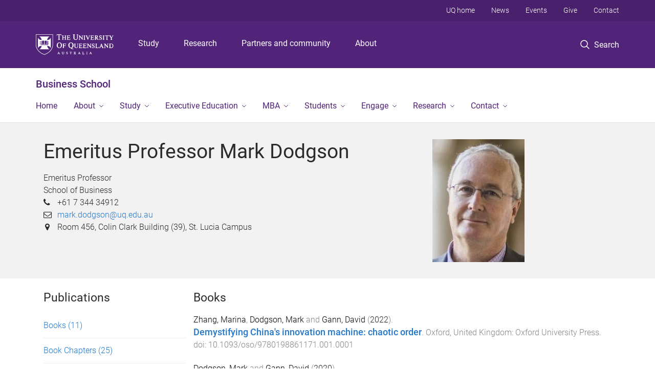

--- FILE ---
content_type: text/html; charset=utf-8
request_url: https://business.uq.edu.au/profile/215/mark-dodgson
body_size: 34749
content:
<!DOCTYPE html>
<!--[if lt IE 7]> <html class="lt-ie9 lt-ie8 lt-ie7" lang="en" dir="ltr"> <![endif]-->
<!--[if IE 7]> <html class="lte-ie7 lt-ie9 lt-ie8" lang="en" dir="ltr"> <![endif]-->
<!--[if IE 8]> <html class="lte-ie8 lt-ie9" lang="en" dir="ltr"> <![endif]-->
<!--[if lte IE 9]> <html class="lte-ie9" lang="en" dir="ltr"> <![endif]-->
<!--[if gt IE 9]><!--> <html xmlns="http://www.w3.org/1999/xhtml" lang="en" dir="ltr"> <!--<![endif]-->
<head>
  <meta http-equiv="Content-Type" content="text/html; charset=utf-8" />
<link rel="shortcut icon" href="https://business.uq.edu.au/sites/all/themes/custom/uq_standard/favicon.ico" type="image/vnd.microsoft.icon" />
<meta name="viewport" content="width=device-width,initial-scale=1" />
<link rel="apple-touch-icon" href="https://static.uq.net.au/v4/logos/corporate/uq-apple-touch-icon.png" type="image/png" />
<meta name="generator" content="Drupal 7 (https://www.drupal.org)" />
<link rel="image_src" href="https://business.uq.edu.au/files/362/1177.jpeg" />
<link rel="canonical" href="https://business.uq.edu.au/profile/215/mark-dodgson" />
<link rel="shortlink" href="https://business.uq.edu.au/node/215" />
<meta property="og:title" content="Emeritus Professor Mark Dodgson" />
<meta property="og:updated_time" content="2025-12-04T20:30:01+10:00" />
<meta property="og:image" content="https://business.uq.edu.au/files/362/1177.jpeg" />
<meta property="og:image:url" content="https://business.uq.edu.au/files/362/1177.jpeg" />
<meta property="og:image:secure_url" content="https://business.uq.edu.au/files/362/1177.jpeg" />
<meta property="article:published_time" content="2025-12-04T20:26:06+10:00" />
<meta property="article:modified_time" content="2025-12-04T20:30:01+10:00" />
<meta name="msvalidate.01" content="1D347AB66A45715B5302E84A9FACA1F6" />
  <title>Emeritus Professor Mark Dodgson - Business School - University of Queensland</title>
  <style type="text/css" media="all">
@import url("https://business.uq.edu.au/sites/all/modules/contrib/field_hidden/field_hidden.css?t2g457");
@import url("https://business.uq.edu.au/sites/all/modules/custom/uq_components/core/uq_snippets/uq_snippets.css?t2g457");
@import url("https://business.uq.edu.au/modules/user/user.css?t2g457");
@import url("https://business.uq.edu.au/sites/all/modules/contrib/video_filter/video_filter.css?t2g457");
@import url("https://business.uq.edu.au/sites/all/modules/custom/uq_components/components/uq_panel_feature/css/style.css?t2g457");
@import url("https://business.uq.edu.au/sites/all/modules/contrib/ckeditor_image2/ckeditor_image2.theme.css?t2g457");
</style>
<style type="text/css" media="all">
@import url("https://business.uq.edu.au/sites/all/modules/contrib/panels/css/panels.css?t2g457");
@import url("https://business.uq.edu.au/sites/all/modules/contrib/taxonomy_access/taxonomy_access.css?t2g457");
</style>
<link type="text/css" rel="stylesheet" href="https://static.uq.net.au/v6/fonts/Roboto/roboto.css" media="all" />
<link type="text/css" rel="stylesheet" href="https://static.uq.net.au/latest/css/uqds_uq-standard.css?t2g457" media="all" />
<style type="text/css" media="all">
@import url("https://business.uq.edu.au/sites/all/themes/custom/uq_standard/css/styles.css?t2g457");
</style>
<style type="text/css" media="print">
@import url("https://business.uq.edu.au/sites/all/themes/custom/uq_standard/css/print.css?t2g457");
</style>
  <!--[if lt IE 9]>
  <script src="/sites/all/themes/custom/uq_standard/bower_components/html5shiv/dist/html5shiv.min.js"></script>
  <script src="/sites/all/themes/custom/uq_standard/bower_components/respond/dest/respond.min.js"></script>
  <![endif]-->
  <script type="text/javascript">
<!--//--><![CDATA[//><!--
(function(i,s,o,g,r,a,m){i["GoogleAnalyticsObject"]=r;i[r]=i[r]||function(){(i[r].q=i[r].q||[]).push(arguments)},i[r].l=1*new Date();a=s.createElement(o),m=s.getElementsByTagName(o)[0];a.async=1;a.src=g;m.parentNode.insertBefore(a,m)})(window,document,"script","https://www.google-analytics.com/analytics.js","ga");ga("create", "UA-1590516-1", {"cookieDomain":"auto"});ga("require", "linkid", "linkid.js");ga("set", "anonymizeIp", true);ga("send", "pageview");
//--><!]]>
</script>
</head>
<body class="html not-front not-logged-in no-sidebars page-node page-node- page-node-215 node-type-uq-profile person-page" >
  <div class="skip-link">
    <a href="#main-menu" tabindex="1" class="skip-link__link element-invisible element-focusable">Skip to menu</a>
    <a href="#main-content" class="skip-link__link element-invisible element-focusable">Skip to content</a>
    <a href="#site-footer" class="skip-link__link element-invisible element-focusable">Skip to footer</a>
  </div>
    <div class="region region-page-top">
    <noscript aria-hidden="true"><iframe src="https://www.googletagmanager.com/ns.html?id=GTM-NC7M38Q"
 height="0" width="0" style="display:none;visibility:hidden"></iframe></noscript>
  </div>
  
  

<header class="uq-header" data-gtm-category="Header">
  <div class="uq-header__container">
    <div class="uq-header__menu-toggle">
      <button type="button" class="nav-primary__toggle nav-primary__menu-toggle slide-menu__control"
        data-target="global-mobile-nav" data-action="toggle">Menu
      </button>
    </div>
    <div class="uq-header__logo">
      <a class="logo--large" href="https://www.uq.edu.au/">
        <img alt="The University of Queensland"
          src="https://static.uq.net.au/v11/logos/corporate/uq-logo--reversed.svg">
      </a>
    </div>
    <div class="uq-header__nav-primary" data-gtm-category="Primary header">
      <nav class="uq-header__nav-primary-container" aria-label="primary navigation">
        <ul class="uq-header__nav-primary-list">
                    <li class="uq-header__nav-primary-item"><a
              class="uq-header__nav-primary-link"
              href="https://study.uq.edu.au/"
              data-gtm-label="Study">Study</a>
            
          </li>
                    <li class="uq-header__nav-primary-item"><a
              class="uq-header__nav-primary-link"
              href="https://research.uq.edu.au/"
              data-gtm-label="Research">Research</a>
            
          </li>
                    <li class="uq-header__nav-primary-item"><a
              class="uq-header__nav-primary-link"
              href="https://partners-community.uq.edu.au"
              data-gtm-label="Partners and community">Partners and community</a>
            
          </li>
                    <li class="uq-header__nav-primary-item"><a
              class="uq-header__nav-primary-link"
              href="https://about.uq.edu.au/"
              data-gtm-label="About">About</a>
            
          </li>
                  </ul>
      </nav>
    </div>
    <div class="uq-header__search-toggle" data-gtm-category="Search">
      <button class="nav-primary__toggle nav-primary__search-toggle" data-gtm-action="Toggle">
        <div class="search-toggle__label">Search</div>
      </button>
    </div>
  </div>

  <!-- Mobile only navigation -->
  <nav class="slide-menu global-mobile-nav" id="global-mobile-nav" aria-label="primary navigation mobile">
    <div class="uq-site-header__title-container">
      <div class="uq-site-header__title-container__left">
        <a href="/" class="uq-site-header__title">Business School</a>
      </div>
    </div>
    <ul>
      <!-- site specific navigation -->
              <li data-gtm-category="Main navigation">
          <a href="/" class="slide-menu__control"
            data-gtm-category="UQ Header"
            data-gtm-label="Home"
            aria-haspopup="true"
            aria-expanded="false"
            >
            Home          </a>
                    </li>
              <li data-gtm-category="Main navigation">
          <a href="/about" class="slide-menu__control"
            data-gtm-category="UQ Header"
            data-gtm-label="About"
            aria-haspopup="true"
            aria-expanded="false"
            >
            About          </a>
                          <ul>
                                                <li class='first__overview'>
                  <a href="/about" class="global-mobile-nav__audience-link slide-menu__control"
                      data-gtm-category="UQ Header"
                      data-gtm-label="About"
                      >
                      About                    </a>
                  </li>
                                                                              <li>
                        <a
                          href="/news"
                          data-gtm-label="News > News"
                        >
                          News                        </a>
                      </li>
                                                                              <li>
                        <a
                          href="https://bel.uq.edu.au/about/308-Queen-St"
                          data-gtm-label="UQ Brisbane City > UQ Brisbane City"
                        >
                          UQ Brisbane City                        </a>
                      </li>
                                                                              <li>
                        <a
                          href="/un-prme"
                          data-gtm-label="UN PRME > UN PRME"
                        >
                          UN PRME                        </a>
                      </li>
                                                                              <li>
                        <a
                          href="https://bel.uq.edu.au/"
                          data-gtm-label="BEL Faculty > BEL Faculty"
                        >
                          BEL Faculty                        </a>
                      </li>
                                                                              <li>
                        <a
                          href="/about/hall-fame"
                          data-gtm-label="Awards and achievements > Awards and achievements"
                        >
                          Awards and achievements                        </a>
                      </li>
                                                                              <li>
                        <a
                          href="/about/advisory-board"
                          data-gtm-label="UQ Business School Advisory Board > UQ Business School Advisory Board"
                        >
                          UQ Business School Advisory Board                        </a>
                      </li>
                                                                                                                          </ul>
                    </li>
              <li data-gtm-category="Main navigation">
          <a href="/study" class="slide-menu__control"
            data-gtm-category="UQ Header"
            data-gtm-label="Study"
            aria-haspopup="true"
            aria-expanded="false"
            >
            Study          </a>
                          <ul>
                                                <li class='first__overview'>
                  <a href="/study" class="global-mobile-nav__audience-link slide-menu__control"
                      data-gtm-category="UQ Header"
                      data-gtm-label="Study"
                      >
                      Study                    </a>
                  </li>
                                                                              <li>
                        <a
                          href="/study/undergraduate"
                          data-gtm-label="Undergraduate programs > Undergraduate programs"
                        >
                          Undergraduate programs                        </a>
                      </li>
                                                                              <li>
                        <a
                          href="/study/graduate-certificate-diploma"
                          data-gtm-label="Graduate certificates and diplomas > Graduate certificates and diplomas"
                        >
                          Graduate certificates and diplomas                        </a>
                      </li>
                                                                              <li>
                        <a
                          href="/study/masters"
                          data-gtm-label="Master's programs > Master's programs"
                        >
                          Master's programs                        </a>
                      </li>
                                                                              <li>
                        <a
                          href="/study/phd"
                          data-gtm-label="PhDs and research master's degrees > PhDs and research master's degrees"
                        >
                          PhDs and research master's degrees                        </a>
                      </li>
                                                                              <li>
                        <a
                          href="/study/business-scholarships"
                          data-gtm-label="Scholarships > Scholarships"
                        >
                          Scholarships                        </a>
                      </li>
                                                                              <li>
                        <a
                          href="/international-partnership-programs"
                          data-gtm-label="International partnership programs > International partnership programs"
                        >
                          International partnership programs                        </a>
                      </li>
                                                                                                                          </ul>
                    </li>
              <li data-gtm-category="Main navigation">
          <a href="/executive-education" class="slide-menu__control"
            data-gtm-category="UQ Header"
            data-gtm-label="Executive Education"
            aria-haspopup="true"
            aria-expanded="false"
            >
            Executive Education          </a>
                          <ul>
                                                <li class='first__overview'>
                  <a href="/executive-education" class="global-mobile-nav__audience-link slide-menu__control"
                      data-gtm-category="UQ Header"
                      data-gtm-label="Executive Education"
                      >
                      Executive Education                    </a>
                  </li>
                                                                              <li>
                        <a
                          href="https://study.uq.edu.au/business-management-short-courses"
                          data-gtm-label="Professional Development Courses  > Professional Development Courses "
                        >
                          Professional Development Courses                         </a>
                      </li>
                                                                              <li>
                        <a
                          href="https://study.uq.edu.au/short-courses/custom-courses"
                          data-gtm-label="Custom Courses > Custom Courses"
                        >
                          Custom Courses                        </a>
                      </li>
                                                                                                                          </ul>
                    </li>
              <li data-gtm-category="Main navigation">
          <a href="/" class="slide-menu__control"
            data-gtm-category="UQ Header"
            data-gtm-label="MBA"
            aria-haspopup="true"
            aria-expanded="false"
            >
            MBA          </a>
                          <ul>
                                                <li class='first__overview'>
                  <a href="/" class="global-mobile-nav__audience-link slide-menu__control"
                      data-gtm-category="UQ Header"
                      data-gtm-label="MBA"
                      >
                      MBA                    </a>
                  </li>
                                                                              <li>
                        <a
                          href="https://study.uq.edu.au/master-business-administration-mba"
                          data-gtm-label="Master of Business Administration > Master of Business Administration"
                        >
                          Master of Business Administration                        </a>
                      </li>
                                                                              <li>
                        <a
                          href="https://business.uq.edu.au/mba/students"
                          data-gtm-label="Current Students > Current Students"
                        >
                          Current Students                        </a>
                      </li>
                                                                              <li>
                        <a
                          href="/mba/alumni"
                          data-gtm-label="MBA Alumni  > MBA Alumni "
                        >
                          MBA Alumni                         </a>
                      </li>
                                                                                                                          </ul>
                    </li>
              <li data-gtm-category="Main navigation">
          <a href="/students" class="slide-menu__control"
            data-gtm-category="UQ Header"
            data-gtm-label="Students"
            aria-haspopup="true"
            aria-expanded="false"
            >
            Students          </a>
                          <ul>
                                                <li class='first__overview'>
                  <a href="/students" class="global-mobile-nav__audience-link slide-menu__control"
                      data-gtm-category="UQ Header"
                      data-gtm-label="Students"
                      >
                      Students                    </a>
                  </li>
                                                                              <li>
                        <a
                          href="/employability"
                          data-gtm-label="Careers and Employability > Careers and Employability"
                        >
                          Careers and Employability                        </a>
                      </li>
                                                                              <li>
                        <a
                          href="https://business.uq.edu.au/students/program-course-advice"
                          data-gtm-label="Program and Course Advice > Program and Course Advice"
                        >
                          Program and Course Advice                        </a>
                      </li>
                                                                              <li>
                        <a
                          href="https://business.uq.edu.au/students/program-and-course-advice/exams-and-assessment"
                          data-gtm-label="Exams and assessment advice > Exams and assessment advice"
                        >
                          Exams and assessment advice                        </a>
                      </li>
                                                                              <li>
                        <a
                          href="https://business.uq.edu.au/students"
                          data-gtm-label="Student Information Hub > Student Information Hub"
                        >
                          Student Information Hub                        </a>
                      </li>
                                                                              <li>
                        <a
                          href="/students/student-managed-investment-fund"
                          data-gtm-label="Student Managed Investment Fund > Student Managed Investment Fund"
                        >
                          Student Managed Investment Fund                        </a>
                      </li>
                                                                              <li>
                        <a
                          href="/students/student-program-committees"
                          data-gtm-label="Student Program Committees > Student Program Committees"
                        >
                          Student Program Committees                        </a>
                      </li>
                                                                                                                          </ul>
                    </li>
              <li data-gtm-category="Main navigation">
          <a href="/engage" class="slide-menu__control"
            data-gtm-category="UQ Header"
            data-gtm-label="Engage"
            aria-haspopup="true"
            aria-expanded="false"
            >
            Engage          </a>
                          <ul>
                                                <li class='first__overview'>
                  <a href="/engage" class="global-mobile-nav__audience-link slide-menu__control"
                      data-gtm-category="UQ Header"
                      data-gtm-label="Engage"
                      >
                      Engage                    </a>
                  </li>
                                                                              <li>
                        <a
                          href="/event/3692/business-school-events"
                          data-gtm-label="Events > Events"
                        >
                          Events                        </a>
                      </li>
                                                                              <li>
                        <a
                          href="/momentum"
                          data-gtm-label="Business School Magazine  > Business School Magazine "
                        >
                          Business School Magazine                         </a>
                      </li>
                                                                              <li>
                        <a
                          href="/alumni"
                          data-gtm-label="Alumni > Alumni"
                        >
                          Alumni                        </a>
                      </li>
                                                                              <li>
                        <a
                          href="/event/2669/thought-leadership-series"
                          data-gtm-label="Thought Leadership Series > Thought Leadership Series"
                        >
                          Thought Leadership Series                        </a>
                      </li>
                                                                              <li>
                        <a
                          href="/webinars"
                          data-gtm-label="Webinars on demand > Webinars on demand"
                        >
                          Webinars on demand                        </a>
                      </li>
                                                                              <li>
                        <a
                          href="/engage/indigenous-business-hub"
                          data-gtm-label="Indigenous Business Hub > Indigenous Business Hub"
                        >
                          Indigenous Business Hub                        </a>
                      </li>
                                                                                                                          </ul>
                    </li>
              <li data-gtm-category="Main navigation">
          <a href="/research" class="slide-menu__control"
            data-gtm-category="UQ Header"
            data-gtm-label="Research"
            aria-haspopup="true"
            aria-expanded="false"
            >
            Research          </a>
                          <ul>
                                                <li class='first__overview'>
                  <a href="/research" class="global-mobile-nav__audience-link slide-menu__control"
                      data-gtm-category="UQ Header"
                      data-gtm-label="Research"
                      >
                      Research                    </a>
                  </li>
                                                                              <li>
                        <a
                          href="/research/partner"
                          data-gtm-label="Partner with us > Partner with us"
                        >
                          Partner with us                        </a>
                      </li>
                                                                              <li>
                        <a
                          href="/research/disciplines"
                          data-gtm-label="Research areas > Research areas"
                        >
                          Research areas                        </a>
                      </li>
                                                                              <li>
                        <a
                          href="/research/research-hubs"
                          data-gtm-label="Research hubs > Research hubs"
                        >
                          Research hubs                        </a>
                      </li>
                                                                                                                          </ul>
                    </li>
              <li data-gtm-category="Main navigation">
          <a href="/contact" class="slide-menu__control"
            data-gtm-category="UQ Header"
            data-gtm-label="Contact"
            aria-haspopup="true"
            aria-expanded="false"
            >
            Contact          </a>
                          <ul>
                                                <li class='first__overview'>
                  <a href="/contact" class="global-mobile-nav__audience-link slide-menu__control"
                      data-gtm-category="UQ Header"
                      data-gtm-label="Contact"
                      >
                      Contact                    </a>
                  </li>
                                                                              <li>
                        <a
                          href="/staff-directory"
                          data-gtm-label="Staff directory > Staff directory"
                        >
                          Staff directory                        </a>
                      </li>
                                                                                                                          </ul>
                    </li>
            <!-- END : site specific navigation -->
            <li class="uq-header__newglobal-nav-item" data-gtm-category="Primary header">
        <a class="uq-header__newglobal-nav-link slide-menu__control"
          href="https://study.uq.edu.au/">Study</a>
              </li>
            <li class="uq-header__newglobal-nav-item" data-gtm-category="Primary header">
        <a class="uq-header__newglobal-nav-link slide-menu__control"
          href="https://research.uq.edu.au/">Research</a>
              </li>
            <li class="uq-header__newglobal-nav-item" data-gtm-category="Primary header">
        <a class="uq-header__newglobal-nav-link slide-menu__control"
          href="https://partners-community.uq.edu.au">Partners and community</a>
              </li>
            <li class="uq-header__newglobal-nav-item" data-gtm-category="Primary header">
        <a class="uq-header__newglobal-nav-link slide-menu__control"
          href="https://about.uq.edu.au/">About</a>
              </li>
                  <li class="uq-header__nav-secondary-item" data-gtm-category="Secondary header">
        <a class="uq-header__nav-secondary-link" href="https://www.uq.edu.au/">UQ home</a>
      </li>
            <li class="uq-header__nav-secondary-item" data-gtm-category="Secondary header">
        <a class="uq-header__nav-secondary-link" href="https://www.uq.edu.au/news/">News</a>
      </li>
            <li class="uq-header__nav-secondary-item" data-gtm-category="Secondary header">
        <a class="uq-header__nav-secondary-link" href="https://www.uq.edu.au/uq-events">Events</a>
      </li>
            <li class="uq-header__nav-secondary-item" data-gtm-category="Secondary header">
        <a class="uq-header__nav-secondary-link" href="https://alumni.uq.edu.au/giving/">Give</a>
      </li>
            <li class="uq-header__nav-secondary-item" data-gtm-category="Secondary header">
        <a class="uq-header__nav-secondary-link" href="https://contacts.uq.edu.au/">Contact</a>
      </li>
          </ul>
  </nav>
  <div class="uq-header__search" data-gtm-category="Search">
    <div class="uq-header__search-container">
      <form action="https://search.uq.edu.au/" method="get" data-gtm-action="Text search" data-gtm-form-action="">
        <fieldset>
          <div class="uq-header__search-query">
            <label for="edit-q" class="visually-hidden uq-header__search-query-label">Search term</label>
            <input type="text" id="edit-q" name="q" value="" maxlength="128" placeholder="Search by keyword" class="uq-header__search-query-input" data-gtm-trigger="change" data-gtm-form-search="">
            <span class="uq-header__search-query-button">
              <input type="submit" name="op" value="Search" class="uq-header__search-query-submit" data-gtm-trigger="click">
            </span>

                        <input type="hidden" value="https://business.uq.edu.au" name="as_sitesearch" id="edit-as_sitesearch-on">
          </div>
        </fieldset>
      </form>
    </div>
  </div>
  <div class="uq-header__nav-secondary">
    <nav class="uq-header__nav-secondary-container">
      <ul class="uq-header__nav-secondary-list">
                <li class="uq-header__nav-secondary-item">
          <a
            href="https://www.uq.edu.au/"
            class="uq-header__nav-secondary-link"
            data-gtm-category="Secondary header"
            data-gtm-label="UQ home"
          >
            UQ home          </a>
        </li>
                <li class="uq-header__nav-secondary-item">
          <a
            href="https://www.uq.edu.au/news/"
            class="uq-header__nav-secondary-link"
            data-gtm-category="Secondary header"
            data-gtm-label="News"
          >
            News          </a>
        </li>
                <li class="uq-header__nav-secondary-item">
          <a
            href="https://www.uq.edu.au/uq-events"
            class="uq-header__nav-secondary-link"
            data-gtm-category="Secondary header"
            data-gtm-label="Events"
          >
            Events          </a>
        </li>
                <li class="uq-header__nav-secondary-item">
          <a
            href="https://alumni.uq.edu.au/giving/"
            class="uq-header__nav-secondary-link"
            data-gtm-category="Secondary header"
            data-gtm-label="Give"
          >
            Give          </a>
        </li>
                <li class="uq-header__nav-secondary-item">
          <a
            href="https://contacts.uq.edu.au/"
            class="uq-header__nav-secondary-link"
            data-gtm-category="Secondary header"
            data-gtm-label="Contact"
          >
            Contact          </a>
        </li>
              </ul>
    </nav>
  </div>
</header>

  <div class="uq-site-header">
  <div class="uq-site-header__title-container">
    <div class="uq-site-header__title-container__left">
      <a href="/" class="uq-site-header__title">Business School</a>
    </div>
    <div class="uq-site-header__title-container__right">
      <button class="uq-site-header__navigation-toggle jsNavToggle" data-gtm-action="Toggle">Menu</button>
    </div>
  </div>
  <div class="uq-site-header__navigation-container">
    <nav class="uq-site-header__navigation" aria-label="Site navigation" id="jsNav">
      <ul class="uq-site-header__navigation__list uq-site-header__navigation__list--level-1">
                <li class="uq-site-header__navigation__list-item
                            ">
          <a href="/" aria-haspopup="true" aria-expanded="false"
            class="uq-site-header__navigation__list-link">
            Home          </a>
                  </li>
                <li class="uq-site-header__navigation__list-item
              uq-site-header__navigation__list-item--has-subnav              ">
          <a href="/about" aria-haspopup="true" aria-expanded="false"
            class="uq-site-header__navigation__list-link">
            About          </a>
                    <button class="uq-site-header__navigation__sub-toggle" data-gtm-action="Toggle"><span
              class="visually-hidden">Show About sub-navigation</span></button>
          <ul class="uq-site-header__navigation__list uq-site-header__navigation__list--level-2"
            aria-label="Study sub-navigation">
                                          <li class="uq-site-header__navigation__list-item">
                  <a href="/news">
                    News                  </a>
                </li>
                                                        <li class="uq-site-header__navigation__list-item">
                  <a href="https://bel.uq.edu.au/about/308-Queen-St">
                    UQ Brisbane City                  </a>
                </li>
                                                        <li class="uq-site-header__navigation__list-item">
                  <a href="/un-prme">
                    UN PRME                  </a>
                </li>
                                                        <li class="uq-site-header__navigation__list-item">
                  <a href="https://bel.uq.edu.au/">
                    BEL Faculty                  </a>
                </li>
                                                        <li class="uq-site-header__navigation__list-item">
                  <a href="/about/hall-fame">
                    Awards and achievements                  </a>
                </li>
                                                        <li class="uq-site-header__navigation__list-item">
                  <a href="/about/advisory-board">
                    UQ Business School Advisory Board                  </a>
                </li>
                                                                                        </ul>
                  </li>
                <li class="uq-site-header__navigation__list-item
              uq-site-header__navigation__list-item--has-subnav              ">
          <a href="/study" aria-haspopup="true" aria-expanded="false"
            class="uq-site-header__navigation__list-link">
            Study          </a>
                    <button class="uq-site-header__navigation__sub-toggle" data-gtm-action="Toggle"><span
              class="visually-hidden">Show Study sub-navigation</span></button>
          <ul class="uq-site-header__navigation__list uq-site-header__navigation__list--level-2"
            aria-label="Study sub-navigation">
                                          <li class="uq-site-header__navigation__list-item">
                  <a href="/study/undergraduate">
                    Undergraduate programs                  </a>
                </li>
                                                        <li class="uq-site-header__navigation__list-item">
                  <a href="/study/graduate-certificate-diploma">
                    Graduate certificates and diplomas                  </a>
                </li>
                                                        <li class="uq-site-header__navigation__list-item">
                  <a href="/study/masters">
                    Master's programs                  </a>
                </li>
                                                        <li class="uq-site-header__navigation__list-item">
                  <a href="/study/phd">
                    PhDs and research master's degrees                  </a>
                </li>
                                                        <li class="uq-site-header__navigation__list-item">
                  <a href="/study/business-scholarships">
                    Scholarships                  </a>
                </li>
                                                        <li class="uq-site-header__navigation__list-item">
                  <a href="/international-partnership-programs">
                    International partnership programs                  </a>
                </li>
                                                                                        </ul>
                  </li>
                <li class="uq-site-header__navigation__list-item
              uq-site-header__navigation__list-item--has-subnav              ">
          <a href="/executive-education" aria-haspopup="true" aria-expanded="false"
            class="uq-site-header__navigation__list-link">
            Executive Education          </a>
                    <button class="uq-site-header__navigation__sub-toggle" data-gtm-action="Toggle"><span
              class="visually-hidden">Show Executive Education sub-navigation</span></button>
          <ul class="uq-site-header__navigation__list uq-site-header__navigation__list--level-2"
            aria-label="Study sub-navigation">
                                          <li class="uq-site-header__navigation__list-item">
                  <a href="https://study.uq.edu.au/business-management-short-courses">
                    Professional Development Courses                   </a>
                </li>
                                                        <li class="uq-site-header__navigation__list-item">
                  <a href="https://study.uq.edu.au/short-courses/custom-courses">
                    Custom Courses                  </a>
                </li>
                                                                                        </ul>
                  </li>
                <li class="uq-site-header__navigation__list-item
              uq-site-header__navigation__list-item--has-subnav              ">
          <a href="/" aria-haspopup="true" aria-expanded="false"
            class="uq-site-header__navigation__list-link">
            MBA          </a>
                    <button class="uq-site-header__navigation__sub-toggle" data-gtm-action="Toggle"><span
              class="visually-hidden">Show MBA sub-navigation</span></button>
          <ul class="uq-site-header__navigation__list uq-site-header__navigation__list--level-2"
            aria-label="Study sub-navigation">
                                          <li class="uq-site-header__navigation__list-item">
                  <a href="https://study.uq.edu.au/master-business-administration-mba">
                    Master of Business Administration                  </a>
                </li>
                                                        <li class="uq-site-header__navigation__list-item">
                  <a href="https://business.uq.edu.au/mba/students">
                    Current Students                  </a>
                </li>
                                                        <li class="uq-site-header__navigation__list-item">
                  <a href="/mba/alumni">
                    MBA Alumni                   </a>
                </li>
                                                                                        </ul>
                  </li>
                <li class="uq-site-header__navigation__list-item
              uq-site-header__navigation__list-item--has-subnav              ">
          <a href="/students" aria-haspopup="true" aria-expanded="false"
            class="uq-site-header__navigation__list-link">
            Students          </a>
                    <button class="uq-site-header__navigation__sub-toggle" data-gtm-action="Toggle"><span
              class="visually-hidden">Show Students sub-navigation</span></button>
          <ul class="uq-site-header__navigation__list uq-site-header__navigation__list--level-2"
            aria-label="Study sub-navigation">
                                          <li class="uq-site-header__navigation__list-item">
                  <a href="/employability">
                    Careers and Employability                  </a>
                </li>
                                                        <li class="uq-site-header__navigation__list-item">
                  <a href="https://business.uq.edu.au/students/program-course-advice">
                    Program and Course Advice                  </a>
                </li>
                                                        <li class="uq-site-header__navigation__list-item">
                  <a href="https://business.uq.edu.au/students/program-and-course-advice/exams-and-assessment">
                    Exams and assessment advice                  </a>
                </li>
                                                        <li class="uq-site-header__navigation__list-item">
                  <a href="https://business.uq.edu.au/students">
                    Student Information Hub                  </a>
                </li>
                                                        <li class="uq-site-header__navigation__list-item">
                  <a href="/students/student-managed-investment-fund">
                    Student Managed Investment Fund                  </a>
                </li>
                                                        <li class="uq-site-header__navigation__list-item">
                  <a href="/students/student-program-committees">
                    Student Program Committees                  </a>
                </li>
                                                                                        </ul>
                  </li>
                <li class="uq-site-header__navigation__list-item
              uq-site-header__navigation__list-item--has-subnav              ">
          <a href="/engage" aria-haspopup="true" aria-expanded="false"
            class="uq-site-header__navigation__list-link">
            Engage          </a>
                    <button class="uq-site-header__navigation__sub-toggle" data-gtm-action="Toggle"><span
              class="visually-hidden">Show Engage sub-navigation</span></button>
          <ul class="uq-site-header__navigation__list uq-site-header__navigation__list--level-2"
            aria-label="Study sub-navigation">
                                          <li class="uq-site-header__navigation__list-item">
                  <a href="/event/3692/business-school-events">
                    Events                  </a>
                </li>
                                                        <li class="uq-site-header__navigation__list-item">
                  <a href="/momentum">
                    Business School Magazine                   </a>
                </li>
                                                        <li class="uq-site-header__navigation__list-item">
                  <a href="/alumni">
                    Alumni                  </a>
                </li>
                                                        <li class="uq-site-header__navigation__list-item">
                  <a href="/event/2669/thought-leadership-series">
                    Thought Leadership Series                  </a>
                </li>
                                                        <li class="uq-site-header__navigation__list-item">
                  <a href="/webinars">
                    Webinars on demand                  </a>
                </li>
                                                        <li class="uq-site-header__navigation__list-item">
                  <a href="/engage/indigenous-business-hub">
                    Indigenous Business Hub                  </a>
                </li>
                                                                                        </ul>
                  </li>
                <li class="uq-site-header__navigation__list-item
              uq-site-header__navigation__list-item--has-subnav              ">
          <a href="/research" aria-haspopup="true" aria-expanded="false"
            class="uq-site-header__navigation__list-link">
            Research          </a>
                    <button class="uq-site-header__navigation__sub-toggle" data-gtm-action="Toggle"><span
              class="visually-hidden">Show Research sub-navigation</span></button>
          <ul class="uq-site-header__navigation__list uq-site-header__navigation__list--level-2"
            aria-label="Study sub-navigation">
                                          <li class="uq-site-header__navigation__list-item">
                  <a href="/research/partner">
                    Partner with us                  </a>
                </li>
                                                        <li class="uq-site-header__navigation__list-item">
                  <a href="/research/disciplines">
                    Research areas                  </a>
                </li>
                                                        <li class="uq-site-header__navigation__list-item">
                  <a href="/research/research-hubs">
                    Research hubs                  </a>
                </li>
                                                                                        </ul>
                  </li>
                <li class="uq-site-header__navigation__list-item
              uq-site-header__navigation__list-item--has-subnav              ">
          <a href="/contact" aria-haspopup="true" aria-expanded="false"
            class="uq-site-header__navigation__list-link">
            Contact          </a>
                    <button class="uq-site-header__navigation__sub-toggle" data-gtm-action="Toggle"><span
              class="visually-hidden">Show Contact sub-navigation</span></button>
          <ul class="uq-site-header__navigation__list uq-site-header__navigation__list--level-2"
            aria-label="Study sub-navigation">
                                          <li class="uq-site-header__navigation__list-item">
                  <a href="/staff-directory">
                    Staff directory                  </a>
                </li>
                                                                                        </ul>
                  </li>
              </ul>
    </nav>
  </div>
</div>

<div class="page">
  
  
    <a id="main-content"></a>
  <div class="page__content clearfix">
      <div class="region region-content">
    <div id="block-system-main" class="block block-system">

    
  <div class="content" class="block__content">
    
  <div class="layout-region__top">
    <div class="panel-pane pane-panels-mini pane-profile-header page__header"  >
  
    

<div class="panel-pane__content">
  

  <div class="row">
    <div class="layout-region__main large-8 columns"><div class="panel-pane pane-node-title person__display-name"  >
  
    

<div class="panel-pane__content">
  <h1>Emeritus Professor Mark Dodgson</h1>
</div>


</div>
<div class="panel-pane pane-entity-field pane-node-field-position"  >
  
    

<div class="panel-pane__content">
  <div class="field field-name-field-position field-type-paragraphs field-label-hidden"><div class="field-items"><div class="field-item even"><div class="person__position"><div class="position__title">Emeritus Professor</div>
<div class="position__organisation">School of Business</div></div><div class="position__phone">+61 7 344 34912</div></div></div></div></div>


</div>
<div class="panel-pane pane-entity-field pane-node-field-uq-profile-email person__email"  >
  
    

<div class="panel-pane__content">
  <div class="field field-name-field-uq-profile-email field-type-email field-label-hidden"><div class="field-items"><div class="field-item even"><a href="mailto:mark.dodgson@uq.edu.au">mark.dodgson@uq.edu.au</a></div></div></div></div>


</div>
<div class="panel-pane pane-entity-field pane-node-field-uq-profile-location-avail person__location"  >
  
    

<div class="panel-pane__content">
  <div class="field field-name-field-uq-profile-location-avail field-type-text-long field-label-hidden"><div class="field-items"><div class="field-item even">Room 456, Colin Clark Building (39), St. Lucia Campus<br />
</div></div></div></div>


</div>
</div>
    <div class="layout-region__right large-4 columns"><div class="panel-pane pane-entity-field pane-node-field-uq-profile-photo person__photo"  >
  
    

<div class="panel-pane__content">
  <div class="field field-name-field-uq-profile-photo field-type-image field-label-hidden"><div class="field-items"><div class="field-item even"><img src="https://business.uq.edu.au/sites/default/files/styles/uq_core_small_portrait/public/ckfinder/images/staff_profile/1177.jpeg?itok=jSZMSNZt" width="180" height="240" /></div></div></div></div>


</div>
</div>
  </div>

</div>


</div>
  </div>

  <div class="row">
    <div class="layout-region__main large-12 columns"><div class="panel-pane pane-entity-field-extra pane-node-related-publications person__related-publications"  >
  
    

<div class="panel-pane__content">
    <div class="medium-3 columns vertical-list vertical-list--ruled">
          <h3>Publications</h3>
              <div class="vertical-list__item">
          <a href="#Books">
            Books            <span class="wrap-parenthesis">(11)</span></a>
          </div>
              <div class="vertical-list__item">
          <a href="#Book-Chapters">
            Book Chapters            <span class="wrap-parenthesis">(25)</span></a>
          </div>
              <div class="vertical-list__item">
          <a href="#Journal-Articles">
            Journal Articles            <span class="wrap-parenthesis">(61)</span></a>
          </div>
              <div class="vertical-list__item">
          <a href="#Conference-Papers">
            Conference Papers            <span class="wrap-parenthesis">(16)</span></a>
          </div>
              <div class="vertical-list__item">
          <a href="#Generic-Document">
            Generic Document            <span class="wrap-parenthesis">(1)</span></a>
          </div>
              <div class="vertical-list__item">
          <a href="#Department-Technical-Report">
            Department Technical Report            <span class="wrap-parenthesis">(1)</span></a>
          </div>
              <div class="vertical-list__item">
          <a href="#Newspaper-Articles">
            Newspaper Articles            <span class="wrap-parenthesis">(3)</span></a>
          </div>
              <div class="vertical-list__item">
          <a href="#Research-Reports">
            Research Reports            <span class="wrap-parenthesis">(6)</span></a>
          </div>
              <div class="vertical-list__item">
          <a href="#Working-Papers">
            Working Papers            <span class="wrap-parenthesis">(2)</span></a>
          </div>
            </div>
  <div class="medium-9 columns">
                    <h3 id="Books">Books</h3>
                                    <div class="indexed_content__item" data-publication-date="2022-01-01T00:00:00Z">
                <div class="meta">
                  <span class="citation"><a class="citation_author_name" title="Browse by Author Name for Zhang, Marina" href="http://espace.library.uq.edu.au/records/search?searchQueryParams%5Brek_author%5D%5Bvalue%5D=Zhang%2C+Marina&searchQueryParams%5Brek_author%5D%5Blabel%5D=Zhang%2C+Marina&searchMode=advanced">Zhang, Marina</a>, <a class="author_id_link" title="Browse by Author ID for Dodgson, Mark" href="http://espace.library.uq.edu.au/records/search?searchQueryParams%5Brek_author_id%5D%5Bvalue%5D=2387&searchQueryParams%5Brek_author_id%5D%5Blabel%5D=Dodgson%2C+Mark&searchMode=advanced">Dodgson, Mark</a> and <a class="citation_author_name" title="Browse by Author Name for Gann, David" href="http://espace.library.uq.edu.au/records/search?searchQueryParams%5Brek_author%5D%5Bvalue%5D=Gann%2C+David&searchQueryParams%5Brek_author%5D%5Blabel%5D=Gann%2C+David&searchMode=advanced">Gann, David</a> (<span class="citation_date">2022</span>). <i><a class="citation_title" title="Click to view Book: Demystifying China's innovation machine: chaotic order" href="http://espace.library.uq.edu.au/view/UQ:2d6e998">Demystifying China's innovation machine: chaotic order</a></i>. <span class="citation_place_of_publication">Oxford, United Kingdom</span>: <span class="citation_publisher">Oxford University Press</span>. doi: <span class="citation_doi">10.1093/oso/9780198861171.001.0001</span></span>
                </div>
              </div>
                          <div class="indexed_content__item" data-publication-date="2020-01-01T00:00:00Z">
                <div class="meta">
                  <span class="citation"><a class="author_id_link" title="Browse by Author ID for Dodgson, Mark" href="http://espace.library.uq.edu.au/records/search?searchQueryParams%5Brek_author_id%5D%5Bvalue%5D=2387&searchQueryParams%5Brek_author_id%5D%5Blabel%5D=Dodgson%2C+Mark&searchMode=advanced">Dodgson, Mark</a> and <a class="citation_author_name" title="Browse by Author Name for Gann, David" href="http://espace.library.uq.edu.au/records/search?searchQueryParams%5Brek_author%5D%5Bvalue%5D=Gann%2C+David&searchQueryParams%5Brek_author%5D%5Blabel%5D=Gann%2C+David&searchMode=advanced">Gann, David</a> (<span class="citation_date">2020</span>). <i><a class="citation_title" title="Click to view Book: Philanthropy, innovation and entrepreneurship: an introduction" href="http://espace.library.uq.edu.au/view/UQ:d4f8440">Philanthropy, innovation and entrepreneurship: an introduction</a></i>. <span class="citation_place_of_publication">Cham, Switzerland</span>: <span class="citation_publisher">Springer International Publishing</span>. doi: <span class="citation_doi">10.1007/978-3-030-38017-5</span></span>
                </div>
              </div>
                          <div class="indexed_content__item" data-publication-date="2018-01-01T00:00:00Z">
                <div class="meta">
                  <span class="citation"><a class="author_id_link" title="Browse by Author ID for Dodgson, Mark" href="http://espace.library.uq.edu.au/records/search?searchQueryParams%5Brek_author_id%5D%5Bvalue%5D=2387&searchQueryParams%5Brek_author_id%5D%5Blabel%5D=Dodgson%2C+Mark&searchMode=advanced">Dodgson, Mark</a> (<span class="citation_date">2018</span>). <i><a class="citation_title" title="Click to view Book: Innovation management: a research overview" href="http://espace.library.uq.edu.au/view/UQ:687455">Innovation management: a research overview</a></i>. <span class="citation_place_of_publication">Abingdon, Oxford</span>: <span class="citation_publisher">Routledge</span>. doi: <span class="citation_doi">10.4324/9781351240185</span></span>
                </div>
              </div>
                          <div class="indexed_content__item" data-publication-date="2018-01-01T00:00:00Z">
                <div class="meta">
                  <span class="citation"><a class="author_id_link" title="Browse by Author ID for Dodgson, Mark" href="http://espace.library.uq.edu.au/records/search?searchQueryParams%5Brek_author_id%5D%5Bvalue%5D=2387&searchQueryParams%5Brek_author_id%5D%5Blabel%5D=Dodgson%2C+Mark&searchMode=advanced">Dodgson, Mark</a> and <a class="citation_author_name" title="Browse by Author Name for Gann, David" href="http://espace.library.uq.edu.au/records/search?searchQueryParams%5Brek_author%5D%5Bvalue%5D=Gann%2C+David&searchQueryParams%5Brek_author%5D%5Blabel%5D=Gann%2C+David&searchMode=advanced">Gann, David</a> (<span class="citation_date">2018</span>). <i><a class="citation_title" title="Click to view Book: Innovation: A Very Short Introduction (2nd Edition)" href="http://espace.library.uq.edu.au/view/UQ:9fa0ff3">Innovation: A Very Short Introduction (2nd Edition)</a></i>. <span class="citation_edition">2nd</span> ed. <span class="citation_place_of_publication">Oxford, United Kingdom</span>: <span class="citation_publisher">Oxford University Press</span>.</span>
                </div>
              </div>
                          <div class="indexed_content__item" data-publication-date="2018-01-01T00:00:00Z">
                <div class="meta">
                  <span class="citation"><a class="author_id_link" title="Browse by Author ID for Dodgson, Mark" href="http://espace.library.uq.edu.au/records/search?searchQueryParams%5Brek_author_id%5D%5Bvalue%5D=2387&searchQueryParams%5Brek_author_id%5D%5Blabel%5D=Dodgson%2C+Mark&searchMode=advanced">Dodgson, Mark</a> and <a class="citation_author_name" title="Browse by Author Name for Gann, David" href="http://espace.library.uq.edu.au/records/search?searchQueryParams%5Brek_author%5D%5Bvalue%5D=Gann%2C+David&searchQueryParams%5Brek_author%5D%5Blabel%5D=Gann%2C+David&searchMode=advanced">Gann, David</a> (<span class="citation_date">2018</span>). <i><a class="citation_title" title="Click to view Book: The playful entrepreneur: how to adapt and thrive in uncertain times" href="http://espace.library.uq.edu.au/view/UQ:3a33f51">The playful entrepreneur: how to adapt and thrive in uncertain times</a></i>. <span class="citation_place_of_publication">New Haven, CT United States</span>: <span class="citation_publisher">Yale University Press</span>. doi: <span class="citation_doi">10.2307/j.ctv6hp30m</span></span>
                </div>
              </div>
                          <div class="indexed_content__item" data-publication-date="2017-01-01T00:00:00Z">
                <div class="meta">
                  <span class="citation"><a class="author_id_link" title="Browse by Author ID for Dodgson, Mark" href="http://espace.library.uq.edu.au/records/search?searchQueryParams%5Brek_author_id%5D%5Bvalue%5D=2387&searchQueryParams%5Brek_author_id%5D%5Blabel%5D=Dodgson%2C+Mark&searchMode=advanced">Dodgson, Mark</a> (<span class="citation_date">2017</span>). <i><a class="citation_title" title="Click to view Book: The Management of Technological Learning: Lessons of a Biotechnology Company" href="http://espace.library.uq.edu.au/view/UQ:de69c56">The Management of Technological Learning: Lessons of a Biotechnology Company</a></i>. <span class="citation_publisher">De Gruyter</span>. doi: <span class="citation_doi">10.1515/9783110867749</span></span>
                </div>
              </div>
                          <div class="indexed_content__item" data-publication-date="2010-01-01T00:00:00Z">
                <div class="meta">
                  <span class="citation"><a class="author_id_link" title="Browse by Author ID for Dodgson, Mark" href="http://espace.library.uq.edu.au/records/search?searchQueryParams%5Brek_author_id%5D%5Bvalue%5D=2387&searchQueryParams%5Brek_author_id%5D%5Blabel%5D=Dodgson%2C+Mark&searchMode=advanced">Dodgson, Mark</a> and <a class="author_id_link" title="Browse by Author ID for Gann, David" href="http://espace.library.uq.edu.au/records/search?searchQueryParams%5Brek_author_id%5D%5Bvalue%5D=2827&searchQueryParams%5Brek_author_id%5D%5Blabel%5D=Gann%2C+David&searchMode=advanced">Gann, David</a> (<span class="citation_date">2010</span>). <i><a class="citation_title" title="Click to view Book: Innovation: A very short introduction" href="http://espace.library.uq.edu.au/view/UQ:200238">Innovation: A very short introduction</a></i>. <span class="citation_place_of_publication">Oxford, United Kingdom</span>: <span class="citation_publisher">Oxford University Press</span>.</span>
                </div>
              </div>
                          <div class="indexed_content__item" data-publication-date="2008-01-01T00:00:00Z">
                <div class="meta">
                  <span class="citation"><a class="author_id_link" title="Browse by Author ID for Dodgson, M." href="http://espace.library.uq.edu.au/records/search?searchQueryParams%5Brek_author_id%5D%5Bvalue%5D=2387&searchQueryParams%5Brek_author_id%5D%5Blabel%5D=Dodgson%2C+M.&searchMode=advanced">Dodgson, M.</a>, <a class="author_id_link" title="Browse by Author ID for Gann, D." href="http://espace.library.uq.edu.au/records/search?searchQueryParams%5Brek_author_id%5D%5Bvalue%5D=2827&searchQueryParams%5Brek_author_id%5D%5Blabel%5D=Gann%2C+D.&searchMode=advanced">Gann, D.</a> and <a class="citation_author_name" title="Browse by Author Name for Salter, A." href="http://espace.library.uq.edu.au/records/search?searchQueryParams%5Brek_author%5D%5Bvalue%5D=Salter%2C+A.&searchQueryParams%5Brek_author%5D%5Blabel%5D=Salter%2C+A.&searchMode=advanced">Salter, A.</a> (<span class="citation_date">2008</span>). <i><a class="citation_title" title="Click to view Book: The Management of Technological Innovation: Strategy and practice" href="http://espace.library.uq.edu.au/view/UQ:135010">The Management of Technological Innovation: Strategy and practice</a></i>. <span class="citation_edition">2nd</span> ed. <span class="citation_place_of_publication">Oxford, United Kingdom</span>: <span class="citation_publisher">Oxford University Press</span>.</span>
                </div>
              </div>
                          <div class="indexed_content__item" data-publication-date="2007-01-01T00:00:00Z">
                <div class="meta">
                  <span class="citation"><a class="citation_author_name" title="Browse by Author Name for Zhang, M. Y." href="http://espace.library.uq.edu.au/records/search?searchQueryParams%5Brek_author%5D%5Bvalue%5D=Zhang%2C+M.+Y.&searchQueryParams%5Brek_author%5D%5Blabel%5D=Zhang%2C+M.+Y.&searchMode=advanced">Zhang, M. Y.</a> and <a class="author_id_link" title="Browse by Author ID for Dodgson, M." href="http://espace.library.uq.edu.au/records/search?searchQueryParams%5Brek_author_id%5D%5Bvalue%5D=2387&searchQueryParams%5Brek_author_id%5D%5Blabel%5D=Dodgson%2C+M.&searchMode=advanced">Dodgson, M.</a> (<span class="citation_date">2007</span>). <i><a class="citation_title" title="Click to view Book: High-tech entrepreneurship in Asia: Innovation, industry and institutional dynamics in mobile payments" href="http://espace.library.uq.edu.au/view/UQ:135416">High-tech entrepreneurship in Asia: Innovation, industry and institutional dynamics in mobile payments</a></i>. <span class="citation_place_of_publication">Cheltenham, UK</span>: <span class="citation_publisher">Edward Elgar Publishing</span>. doi: <span class="citation_doi">10.4337/9781781007594</span></span>
                </div>
              </div>
                          <div class="indexed_content__item" data-publication-date="2005-01-01T00:00:00Z">
                <div class="meta">
                  <span class="citation"><a class="author_id_link" title="Browse by Author ID for Dodgson, M. J." href="http://espace.library.uq.edu.au/records/search?searchQueryParams%5Brek_author_id%5D%5Bvalue%5D=2387&searchQueryParams%5Brek_author_id%5D%5Blabel%5D=Dodgson%2C+M.+J.&searchMode=advanced">Dodgson, M. J.</a>, <a class="author_id_link" title="Browse by Author ID for Gann, D." href="http://espace.library.uq.edu.au/records/search?searchQueryParams%5Brek_author_id%5D%5Bvalue%5D=2827&searchQueryParams%5Brek_author_id%5D%5Blabel%5D=Gann%2C+D.&searchMode=advanced">Gann, D.</a> and <a class="citation_author_name" title="Browse by Author Name for Salter, A." href="http://espace.library.uq.edu.au/records/search?searchQueryParams%5Brek_author%5D%5Bvalue%5D=Salter%2C+A.&searchQueryParams%5Brek_author%5D%5Blabel%5D=Salter%2C+A.&searchMode=advanced">Salter, A.</a> (<span class="citation_date">2005</span>). <i><a class="citation_title" title="Click to view Book: Think, Play, Do: Innovation, Techology, and Organization" href="http://espace.library.uq.edu.au/view/UQ:40814">Think, Play, Do: Innovation, Techology, and Organization</a></i>. <span class="citation_place_of_publication">Oxford, England</span>: <span class="citation_publisher">Oxford University Press</span>.</span>
                </div>
              </div>
                          <div class="indexed_content__item" data-publication-date="2000-01-01T00:00:00Z">
                <div class="meta">
                  <span class="citation"><a class="author_id_link" title="Browse by Author ID for Dodgson, Mark" href="http://espace.library.uq.edu.au/records/search?searchQueryParams%5Brek_author_id%5D%5Bvalue%5D=2387&searchQueryParams%5Brek_author_id%5D%5Blabel%5D=Dodgson%2C+Mark&searchMode=advanced">Dodgson, Mark</a> (<span class="citation_date">2000</span>). <i><a class="citation_title" title="Click to view Book: The Management of technological innovation : an international and strategic approach" href="http://espace.library.uq.edu.au/view/UQ:172176">The Management of technological innovation : an international and strategic approach</a></i>. <span class="citation_place_of_publication">Oxford, United Kingdom</span>: <span class="citation_publisher">Oxford University Press</span>.</span>
                </div>
              </div>
                                      <h3 id="Book-Chapters">Book Chapters</h3>
                                    <div class="indexed_content__item" data-publication-date="2024-08-09T00:00:00Z">
                <div class="meta">
                  <span class="citation"><a class="author_id_link" title="Browse by Author ID for Dodgson, Mark" href="http://espace.library.uq.edu.au/records/search?searchQueryParams%5Brek_author_id%5D%5Bvalue%5D=2387&searchQueryParams%5Brek_author_id%5D%5Blabel%5D=Dodgson%2C+Mark&searchMode=advanced">Dodgson, Mark</a>  (<span class="citation_date">2024</span>). <i><a class="citation_title" title="Click to view Book Chapter: The things that matter: understanding and communicating the process and impact of innovation" href="http://espace.library.uq.edu.au/view/UQ:9492304">The things that matter: understanding and communicating the process and impact of innovation</a></i>. <span class="citation_book_title">Innovation pathways to sustainability: conversations towards complex systems of governance</span>. (pp. <span class="citation_start_page">11</span>-<span class="citation_end_page">21</span>) edited by <a class="citation_contributor_name" title="Browse by Contributor Name for Michael Lester" href="http://espace.library.uq.edu.au/records/search?searchQueryParams%5Brek_contributor%5D%5Bvalue%5D=Michael+Lester&searchQueryParams%5Brek_contributor%5D%5Blabel%5D=Michael+Lester&searchMode=advanced">Michael Lester</a> and <a class="citation_contributor_name" title="Browse by Contributor Name for Marie dela Rama" href="http://espace.library.uq.edu.au/records/search?searchQueryParams%5Brek_contributor%5D%5Bvalue%5D=Marie+dela+Rama&searchQueryParams%5Brek_contributor%5D%5Blabel%5D=Marie+dela+Rama&searchMode=advanced">Marie dela Rama</a>. <span class="citation_place_of_publication">Abingdon, Oxon, United Kingdom</span>: <span class="citation_publisher">Taylor and Francis</span>. doi: <span class="citation_doi">10.4324/9781003280316-3</span></span>
                </div>
              </div>
                          <div class="indexed_content__item" data-publication-date="2023-10-17T00:00:00Z">
                <div class="meta">
                  <span class="citation"><a class="author_id_link" title="Browse by Author ID for Dodgson, Mark" href="http://espace.library.uq.edu.au/records/search?searchQueryParams%5Brek_author_id%5D%5Bvalue%5D=2387&searchQueryParams%5Brek_author_id%5D%5Blabel%5D=Dodgson%2C+Mark&searchMode=advanced">Dodgson, Mark</a> and <a class="citation_author_name" title="Browse by Author Name for Gann, David" href="http://espace.library.uq.edu.au/records/search?searchQueryParams%5Brek_author%5D%5Bvalue%5D=Gann%2C+David&searchQueryParams%5Brek_author%5D%5Blabel%5D=Gann%2C+David&searchMode=advanced">Gann, David</a>  (<span class="citation_date">2023</span>). <i><a class="citation_title" title="Click to view Book Chapter: Innovation and big science projects" href="http://espace.library.uq.edu.au/view/UQ:d0d5888">Innovation and big science projects</a></i>. <span class="citation_book_title">Handbook on innovation and project management</span>. (pp. <span class="citation_start_page">423</span>-<span class="citation_end_page">433</span>) edited by <a class="citation_contributor_name" title="Browse by Contributor Name for Sylvain Lenfle" href="http://espace.library.uq.edu.au/records/search?searchQueryParams%5Brek_contributor%5D%5Bvalue%5D=Sylvain+Lenfle&searchQueryParams%5Brek_contributor%5D%5Blabel%5D=Sylvain+Lenfle&searchMode=advanced">Sylvain Lenfle</a>, <a class="citation_contributor_name" title="Browse by Contributor Name for Christophe Midler" href="http://espace.library.uq.edu.au/records/search?searchQueryParams%5Brek_contributor%5D%5Bvalue%5D=Christophe+Midler&searchQueryParams%5Brek_contributor%5D%5Blabel%5D=Christophe+Midler&searchMode=advanced">Christophe Midler</a>, <a class="citation_contributor_name" title="Browse by Contributor Name for Christoph Loch" href="http://espace.library.uq.edu.au/records/search?searchQueryParams%5Brek_contributor%5D%5Bvalue%5D=Christoph+Loch&searchQueryParams%5Brek_contributor%5D%5Blabel%5D=Christoph+Loch&searchMode=advanced">Christoph Loch</a> and <a class="citation_contributor_name" title="Browse by Contributor Name for Andrew Davies" href="http://espace.library.uq.edu.au/records/search?searchQueryParams%5Brek_contributor%5D%5Bvalue%5D=Andrew+Davies&searchQueryParams%5Brek_contributor%5D%5Blabel%5D=Andrew+Davies&searchMode=advanced">Andrew Davies</a>. <span class="citation_place_of_publication">Cheltenham, United Kingdom</span>: <span class="citation_publisher">Edward Elgar Publishing</span>. doi: <span class="citation_doi">10.4337/9781789901801.00032</span></span>
                </div>
              </div>
                          <div class="indexed_content__item" data-publication-date="2023-10-17T00:00:00Z">
                <div class="meta">
                  <span class="citation"><a class="author_id_link" title="Browse by Author ID for MacAulay, Samuel C." href="http://espace.library.uq.edu.au/records/search?searchQueryParams%5Brek_author_id%5D%5Bvalue%5D=6979&searchQueryParams%5Brek_author_id%5D%5Blabel%5D=MacAulay%2C+Samuel+C.&searchMode=advanced">MacAulay, Samuel C.</a>, <a class="citation_author_name" title="Browse by Author Name for Davies, Andrew" href="http://espace.library.uq.edu.au/records/search?searchQueryParams%5Brek_author%5D%5Bvalue%5D=Davies%2C+Andrew&searchQueryParams%5Brek_author%5D%5Blabel%5D=Davies%2C+Andrew&searchMode=advanced">Davies, Andrew</a> and <a class="author_id_link" title="Browse by Author ID for Dodgson, Mark" href="http://espace.library.uq.edu.au/records/search?searchQueryParams%5Brek_author_id%5D%5Bvalue%5D=2387&searchQueryParams%5Brek_author_id%5D%5Blabel%5D=Dodgson%2C+Mark&searchMode=advanced">Dodgson, Mark</a>  (<span class="citation_date">2023</span>). <i><a class="citation_title" title="Click to view Book Chapter: From &quot;lonely projects&quot; to orchestrating project innovation ecosystems" href="http://espace.library.uq.edu.au/view/UQ:667958b">From "lonely projects" to orchestrating project innovation ecosystems</a></i>. <span class="citation_book_title">Handbook on Innovation and Project Management</span>. (pp. <span class="citation_start_page">294</span>-<span class="citation_end_page">307</span>) edited by <a class="citation_contributor_name" title="Browse by Contributor Name for Andrew Davies" href="http://espace.library.uq.edu.au/records/search?searchQueryParams%5Brek_contributor%5D%5Bvalue%5D=Andrew+Davies&searchQueryParams%5Brek_contributor%5D%5Blabel%5D=Andrew+Davies&searchMode=advanced">Andrew Davies</a>, <a class="citation_contributor_name" title="Browse by Contributor Name for Sylvain Lenfle" href="http://espace.library.uq.edu.au/records/search?searchQueryParams%5Brek_contributor%5D%5Bvalue%5D=Sylvain+Lenfle&searchQueryParams%5Brek_contributor%5D%5Blabel%5D=Sylvain+Lenfle&searchMode=advanced">Sylvain Lenfle</a>, <a class="citation_contributor_name" title="Browse by Contributor Name for Christoph H. Loch" href="http://espace.library.uq.edu.au/records/search?searchQueryParams%5Brek_contributor%5D%5Bvalue%5D=Christoph+H.+Loch&searchQueryParams%5Brek_contributor%5D%5Blabel%5D=Christoph+H.+Loch&searchMode=advanced">Christoph H. Loch</a> and <a class="citation_contributor_name" title="Browse by Contributor Name for Christophe Midler" href="http://espace.library.uq.edu.au/records/search?searchQueryParams%5Brek_contributor%5D%5Bvalue%5D=Christophe+Midler&searchQueryParams%5Brek_contributor%5D%5Blabel%5D=Christophe+Midler&searchMode=advanced">Christophe Midler</a>. <span class="citation_place_of_publication">Cheltenham, United Kingdom</span>: <span class="citation_publisher">Edward Elgar Publishing</span>. doi: <span class="citation_doi">10.4337/9781789901801.00024</span></span>
                </div>
              </div>
                          <div class="indexed_content__item" data-publication-date="2023-01-01T00:00:00Z">
                <div class="meta">
                  <span class="citation"><a class="author_id_link" title="Browse by Author ID for Dodgson, Mark" href="http://espace.library.uq.edu.au/records/search?searchQueryParams%5Brek_author_id%5D%5Bvalue%5D=2387&searchQueryParams%5Brek_author_id%5D%5Blabel%5D=Dodgson%2C+Mark&searchMode=advanced">Dodgson, Mark</a>  (<span class="citation_date">2023</span>). <i><a class="citation_title" title="Click to view Book Chapter: The&nbsp;changing&nbsp;nature&nbsp;of&nbsp;innovation&nbsp;management: a&nbsp;reflective essay" href="http://espace.library.uq.edu.au/view/UQ:d4f95b2">The changing nature of innovation management: a reflective essay</a></i>. <span class="citation_book_title">Innovation</span>. (pp. <span class="citation_start_page">2</span>-<span class="citation_end_page">16</span>) edited by <a class="citation_contributor_name" title="Browse by Contributor Name for Renu Agarwal" href="http://espace.library.uq.edu.au/records/search?searchQueryParams%5Brek_contributor%5D%5Bvalue%5D=Renu+Agarwal&searchQueryParams%5Brek_contributor%5D%5Blabel%5D=Renu+Agarwal&searchMode=advanced">Renu Agarwal</a>, <a class="citation_contributor_name" title="Browse by Contributor Name for Eric Patterson" href="http://espace.library.uq.edu.au/records/search?searchQueryParams%5Brek_contributor%5D%5Bvalue%5D=Eric+Patterson&searchQueryParams%5Brek_contributor%5D%5Blabel%5D=Eric+Patterson&searchMode=advanced">Eric Patterson</a>, <a class="citation_contributor_name" title="Browse by Contributor Name for Sancheeta Pugalia" href="http://espace.library.uq.edu.au/records/search?searchQueryParams%5Brek_contributor%5D%5Bvalue%5D=Sancheeta+Pugalia&searchQueryParams%5Brek_contributor%5D%5Blabel%5D=Sancheeta+Pugalia&searchMode=advanced">Sancheeta Pugalia</a> and <a class="citation_contributor_name" title="Browse by Contributor Name for Roy Green" href="http://espace.library.uq.edu.au/records/search?searchQueryParams%5Brek_contributor%5D%5Bvalue%5D=Roy+Green&searchQueryParams%5Brek_contributor%5D%5Blabel%5D=Roy+Green&searchMode=advanced">Roy Green</a>. <span class="citation_place_of_publication">Abingdon, Oxon, United Kingdom</span>: <span class="citation_publisher">Routledge</span>. doi: <span class="citation_doi">10.4324/9780429346033-2</span></span>
                </div>
              </div>
                          <div class="indexed_content__item" data-publication-date="2020-12-17T00:00:00Z">
                <div class="meta">
                  <span class="citation"><a class="author_id_link" title="Browse by Author ID for Dodgson, Mark" href="http://espace.library.uq.edu.au/records/search?searchQueryParams%5Brek_author_id%5D%5Bvalue%5D=2387&searchQueryParams%5Brek_author_id%5D%5Blabel%5D=Dodgson%2C+Mark&searchMode=advanced">Dodgson, Mark</a>  (<span class="citation_date">2020</span>). <i><a class="citation_title" title="Click to view Book Chapter: The Strategic Management of Technology and Innovation" href="http://espace.library.uq.edu.au/view/UQ:88d4006">The Strategic Management of Technology and Innovation</a></i>. <span class="citation_book_title">Oxford Research Encyclopedia of Business and Management</span>. (pp. <span class="citation_start_page">1</span>-<span class="citation_end_page">21</span>) <span class="citation_place_of_publication">Oxford, United Kingdom</span>: <span class="citation_publisher">Oxford University Press</span>. doi: <span class="citation_doi">10.1093/acrefore/9780190224851.013.145</span></span>
                </div>
              </div>
                          <div class="indexed_content__item" data-publication-date="2018-01-01T00:00:00Z">
                <div class="meta">
                  <span class="citation"><a class="author_id_link" title="Browse by Author ID for Dodgson, Mark" href="http://espace.library.uq.edu.au/records/search?searchQueryParams%5Brek_author_id%5D%5Bvalue%5D=2387&searchQueryParams%5Brek_author_id%5D%5Blabel%5D=Dodgson%2C+Mark&searchMode=advanced">Dodgson, Mark</a>  (<span class="citation_date">2018</span>). <i><a class="citation_title" title="Click to view Book Chapter: Innovation leadership" href="http://espace.library.uq.edu.au/view/UQ:b2c1a12">Innovation leadership</a></i>. <span class="citation_book_title">Transformational leadership and not for profits and social enterprises</span>. (pp. <span class="citation_start_page">225</span>-<span class="citation_end_page">233</span>) edited by <a class="citation_contributor_name" title="Browse by Contributor Name for Ken Wiltshire" href="http://espace.library.uq.edu.au/records/search?searchQueryParams%5Brek_contributor%5D%5Bvalue%5D=Ken+Wiltshire&searchQueryParams%5Brek_contributor%5D%5Blabel%5D=Ken+Wiltshire&searchMode=advanced">Ken Wiltshire</a>, <a class="citation_contributor_name" title="Browse by Contributor Name for Aastha Malhotra" href="http://espace.library.uq.edu.au/records/search?searchQueryParams%5Brek_contributor%5D%5Bvalue%5D=Aastha+Malhotra&searchQueryParams%5Brek_contributor%5D%5Blabel%5D=Aastha+Malhotra&searchMode=advanced">Aastha Malhotra</a> and <a class="citation_contributor_name" title="Browse by Contributor Name for Micheal Axelsen" href="http://espace.library.uq.edu.au/records/search?searchQueryParams%5Brek_contributor%5D%5Bvalue%5D=Micheal+Axelsen&searchQueryParams%5Brek_contributor%5D%5Blabel%5D=Micheal+Axelsen&searchMode=advanced">Micheal Axelsen</a>. <span class="citation_place_of_publication">Abingdon, Oxfordshire, United Kingdom</span>: <span class="citation_publisher">Taylor and Francis</span>. doi: <span class="citation_doi">10.4324/9781315468570-18</span></span>
                </div>
              </div>
                          <div class="indexed_content__item" data-publication-date="2017-01-01T00:00:00Z">
                <div class="meta">
                  <span class="citation"><a class="author_id_link" title="Browse by Author ID for Dodgson, Mark" href="http://espace.library.uq.edu.au/records/search?searchQueryParams%5Brek_author_id%5D%5Bvalue%5D=2387&searchQueryParams%5Brek_author_id%5D%5Blabel%5D=Dodgson%2C+Mark&searchMode=advanced">Dodgson, Mark</a>  (<span class="citation_date">2017</span>). <i><a class="citation_title" title="Click to view Book Chapter: &lsquo;Exploring New Combinations in Innovation and Entrepreneurship: Social Networks, Schumpeter and the Case of Josiah Wedgewood (1730&ndash;1795)&rsquo;, Industrial and Corporate Change, 20 (4), August, 1119&ndash;51" href="http://espace.library.uq.edu.au/view/UQ:546891">‘Exploring New Combinations in Innovation and Entrepreneurship: Social Networks, Schumpeter and the Case of Josiah Wedgewood (1730–1795)’, Industrial and Corporate Change, 20 (4), August, 1119–51</a></i>. <span class="citation_book_title">Creative Destruction: The International Library of Critical Writings in Economics series</span>. (pp. <span class="citation_start_page">x</span>-<span class="citation_end_page">x</span>) edited by <a class="citation_contributor_name" title="Browse by Contributor Name for J. Stanley Metcalfe" href="http://espace.library.uq.edu.au/records/search?searchQueryParams%5Brek_contributor%5D%5Bvalue%5D=J.+Stanley+Metcalfe&searchQueryParams%5Brek_contributor%5D%5Blabel%5D=J.+Stanley+Metcalfe&searchMode=advanced">J. Stanley Metcalfe</a> and <a class="citation_contributor_name" title="Browse by Contributor Name for Ronnie Ramlogan" href="http://espace.library.uq.edu.au/records/search?searchQueryParams%5Brek_contributor%5D%5Bvalue%5D=Ronnie+Ramlogan&searchQueryParams%5Brek_contributor%5D%5Blabel%5D=Ronnie+Ramlogan&searchMode=advanced">Ronnie Ramlogan</a>. <span class="citation_place_of_publication">United States</span>: <span class="citation_publisher">Edward Elgar Publishing</span>.</span>
                </div>
              </div>
                          <div class="indexed_content__item" data-publication-date="2017-01-01T00:00:00Z">
                <div class="meta">
                  <span class="citation"><a class="citation_author_name" title="Browse by Author Name for Davies, Andrew" href="http://espace.library.uq.edu.au/records/search?searchQueryParams%5Brek_author%5D%5Bvalue%5D=Davies%2C+Andrew&searchQueryParams%5Brek_author%5D%5Blabel%5D=Davies%2C+Andrew&searchMode=advanced">Davies, Andrew</a>, <a class="author_id_link" title="Browse by Author ID for Dodgson, Mark J." href="http://espace.library.uq.edu.au/records/search?searchQueryParams%5Brek_author_id%5D%5Bvalue%5D=2387&searchQueryParams%5Brek_author_id%5D%5Blabel%5D=Dodgson%2C+Mark+J.&searchMode=advanced">Dodgson, Mark J.</a> and <a class="citation_author_name" title="Browse by Author Name for Gann, David M." href="http://espace.library.uq.edu.au/records/search?searchQueryParams%5Brek_author%5D%5Bvalue%5D=Gann%2C+David+M.&searchQueryParams%5Brek_author%5D%5Blabel%5D=Gann%2C+David+M.&searchMode=advanced">Gann, David M.</a>  (<span class="citation_date">2017</span>). <i><a class="citation_title" title="Click to view Book Chapter: Innovation and flexibility in megaprojects: a new delivery model" href="http://espace.library.uq.edu.au/view/UQ:407664">Innovation and flexibility in megaprojects: a new delivery model</a></i>. <span class="citation_book_title">The Oxford handbook of megaproject management</span>. (pp. <span class="citation_start_page">313</span>-<span class="citation_end_page">338</span>) edited by <a class="citation_contributor_name" title="Browse by Contributor Name for Bent Flyvbjerg" href="http://espace.library.uq.edu.au/records/search?searchQueryParams%5Brek_contributor%5D%5Bvalue%5D=Bent+Flyvbjerg&searchQueryParams%5Brek_contributor%5D%5Blabel%5D=Bent+Flyvbjerg&searchMode=advanced">Bent Flyvbjerg</a>. <span class="citation_place_of_publication">Oxford, United Kingdom</span>: <span class="citation_publisher">Oxford University Press</span>.</span>
                </div>
              </div>
                          <div class="indexed_content__item" data-publication-date="2014-01-01T00:00:00Z">
                <div class="meta">
                  <span class="citation"><a class="author_id_link" title="Browse by Author ID for Dodgson, Mark" href="http://espace.library.uq.edu.au/records/search?searchQueryParams%5Brek_author_id%5D%5Bvalue%5D=2387&searchQueryParams%5Brek_author_id%5D%5Blabel%5D=Dodgson%2C+Mark&searchMode=advanced">Dodgson, Mark</a> and <a class="author_id_link" title="Browse by Author ID for Gann, David" href="http://espace.library.uq.edu.au/records/search?searchQueryParams%5Brek_author_id%5D%5Bvalue%5D=2827&searchQueryParams%5Brek_author_id%5D%5Blabel%5D=Gann%2C+David&searchMode=advanced">Gann, David</a>  (<span class="citation_date">2014</span>). <i><a class="citation_title" title="Click to view Book Chapter: Innovating with technology" href="http://espace.library.uq.edu.au/view/UQ:342876">Innovating with technology</a></i>. <span class="citation_book_title">The very short introductions: blog book</span>. (pp. <span class="citation_start_page">25</span>-<span class="citation_end_page">27</span>) <span class="citation_place_of_publication">Oxford, United Kingdom</span>: <span class="citation_publisher">Oxford University Press</span>.</span>
                </div>
              </div>
                          <div class="indexed_content__item" data-publication-date="2014-01-01T00:00:00Z">
                <div class="meta">
                  <span class="citation"><a class="author_id_link" title="Browse by Author ID for Kastelle, Tim" href="http://espace.library.uq.edu.au/records/search?searchQueryParams%5Brek_author_id%5D%5Bvalue%5D=6517&searchQueryParams%5Brek_author_id%5D%5Blabel%5D=Kastelle%2C+Tim&searchMode=advanced">Kastelle, Tim</a>, <a class="author_id_link" title="Browse by Author ID for Potts, Jason" href="http://espace.library.uq.edu.au/records/search?searchQueryParams%5Brek_author_id%5D%5Bvalue%5D=1073&searchQueryParams%5Brek_author_id%5D%5Blabel%5D=Potts%2C+Jason&searchMode=advanced">Potts, Jason</a> and <a class="author_id_link" title="Browse by Author ID for Dodgson, Mark" href="http://espace.library.uq.edu.au/records/search?searchQueryParams%5Brek_author_id%5D%5Bvalue%5D=2387&searchQueryParams%5Brek_author_id%5D%5Blabel%5D=Dodgson%2C+Mark&searchMode=advanced">Dodgson, Mark</a>  (<span class="citation_date">2014</span>). <i><a class="citation_title" title="Click to view Book Chapter: The evolution of innovation systems" href="http://espace.library.uq.edu.au/view/UQ:340099">The evolution of innovation systems</a></i>. <span class="citation_book_title">The New Evolutionary Economics. III: Evolutionary Macroeconomics</span>. (pp. <span class="citation_start_page">420</span>-<span class="citation_end_page">446</span>) edited by <a class="citation_contributor_name" title="Browse by Contributor Name for Kurt Dopfer" href="http://espace.library.uq.edu.au/records/search?searchQueryParams%5Brek_contributor%5D%5Bvalue%5D=Kurt+Dopfer&searchQueryParams%5Brek_contributor%5D%5Blabel%5D=Kurt+Dopfer&searchMode=advanced">Kurt Dopfer</a> and <a class="citation_contributor_name" title="Browse by Contributor Name for Jason Potts" href="http://espace.library.uq.edu.au/records/search?searchQueryParams%5Brek_contributor%5D%5Bvalue%5D=Jason+Potts&searchQueryParams%5Brek_contributor%5D%5Blabel%5D=Jason+Potts&searchMode=advanced">Jason Potts</a>. <span class="citation_place_of_publication">Cheltenham, Glos, United Kingdom</span>: <span class="citation_publisher">Edward Elgar Publishing</span>.</span>
                </div>
              </div>
                          <div class="indexed_content__item" data-publication-date="2014-01-01T00:00:00Z">
                <div class="meta">
                  <span class="citation"><a class="author_id_link" title="Browse by Author ID for Dodgson, Mark" href="http://espace.library.uq.edu.au/records/search?searchQueryParams%5Brek_author_id%5D%5Bvalue%5D=2387&searchQueryParams%5Brek_author_id%5D%5Blabel%5D=Dodgson%2C+Mark&searchMode=advanced">Dodgson, Mark</a>  (<span class="citation_date">2014</span>). <i><a class="citation_title" title="Click to view Book Chapter: Collaboration and innovation management" href="http://espace.library.uq.edu.au/view/UQ:322358">Collaboration and innovation management</a></i>. <span class="citation_book_title">The Oxford Handbook of Innovation Management</span>. (pp. <span class="citation_start_page">462</span>-<span class="citation_end_page">481</span>) edited by <a class="citation_contributor_name" title="Browse by Contributor Name for Mark Dodgson" href="http://espace.library.uq.edu.au/records/search?searchQueryParams%5Brek_contributor%5D%5Bvalue%5D=Mark+Dodgson&searchQueryParams%5Brek_contributor%5D%5Blabel%5D=Mark+Dodgson&searchMode=advanced">Mark Dodgson</a>, <a class="citation_contributor_name" title="Browse by Contributor Name for David M. Gann" href="http://espace.library.uq.edu.au/records/search?searchQueryParams%5Brek_contributor%5D%5Bvalue%5D=David+M.+Gann&searchQueryParams%5Brek_contributor%5D%5Blabel%5D=David+M.+Gann&searchMode=advanced">David M. Gann</a> and <a class="citation_contributor_name" title="Browse by Contributor Name for Nelson Phillips" href="http://espace.library.uq.edu.au/records/search?searchQueryParams%5Brek_contributor%5D%5Bvalue%5D=Nelson+Phillips&searchQueryParams%5Brek_contributor%5D%5Blabel%5D=Nelson+Phillips&searchMode=advanced">Nelson Phillips</a>. <span class="citation_place_of_publication">Oxford, UK</span>: <span class="citation_publisher">Oxford University Press</span>.</span>
                </div>
              </div>
                          <div class="indexed_content__item" data-publication-date="2014-01-01T00:00:00Z">
                <div class="meta">
                  <span class="citation"><a class="author_id_link" title="Browse by Author ID for Dodgson, Mark" href="http://espace.library.uq.edu.au/records/search?searchQueryParams%5Brek_author_id%5D%5Bvalue%5D=2387&searchQueryParams%5Brek_author_id%5D%5Blabel%5D=Dodgson%2C+Mark&searchMode=advanced">Dodgson, Mark</a> and <a class="citation_author_name" title="Browse by Author Name for Gann, David M." href="http://espace.library.uq.edu.au/records/search?searchQueryParams%5Brek_author%5D%5Bvalue%5D=Gann%2C+David+M.&searchQueryParams%5Brek_author%5D%5Blabel%5D=Gann%2C+David+M.&searchMode=advanced">Gann, David M.</a>  (<span class="citation_date">2014</span>). <i><a class="citation_title" title="Click to view Book Chapter: Technology and innovation" href="http://espace.library.uq.edu.au/view/UQ:322357">Technology and innovation</a></i>. <span class="citation_book_title">The Oxford Handbook of Innovation Management</span>. (pp. <span class="citation_start_page">375</span>-<span class="citation_end_page">393</span>) edited by <a class="citation_contributor_name" title="Browse by Contributor Name for Mark Dodgson" href="http://espace.library.uq.edu.au/records/search?searchQueryParams%5Brek_contributor%5D%5Bvalue%5D=Mark+Dodgson&searchQueryParams%5Brek_contributor%5D%5Blabel%5D=Mark+Dodgson&searchMode=advanced">Mark Dodgson</a>, <a class="citation_contributor_name" title="Browse by Contributor Name for David M. Gann" href="http://espace.library.uq.edu.au/records/search?searchQueryParams%5Brek_contributor%5D%5Bvalue%5D=David+M.+Gann&searchQueryParams%5Brek_contributor%5D%5Blabel%5D=David+M.+Gann&searchMode=advanced">David M. Gann</a> and <a class="citation_contributor_name" title="Browse by Contributor Name for Nelson Phillips" href="http://espace.library.uq.edu.au/records/search?searchQueryParams%5Brek_contributor%5D%5Bvalue%5D=Nelson+Phillips&searchQueryParams%5Brek_contributor%5D%5Blabel%5D=Nelson+Phillips&searchMode=advanced">Nelson Phillips</a>. <span class="citation_place_of_publication">Oxford, UK</span>: <span class="citation_publisher">Oxford University Press</span>.</span>
                </div>
              </div>
                          <div class="indexed_content__item" data-publication-date="2014-01-01T00:00:00Z">
                <div class="meta">
                  <span class="citation"><a class="citation_author_name" title="Browse by Author Name for Ozaki, Tiyduko" href="http://espace.library.uq.edu.au/records/search?searchQueryParams%5Brek_author%5D%5Bvalue%5D=Ozaki%2C+Tiyduko&searchQueryParams%5Brek_author%5D%5Blabel%5D=Ozaki%2C+Tiyduko&searchMode=advanced">Ozaki, Tiyduko</a> and <a class="author_id_link" title="Browse by Author ID for Dodgson, Mark" href="http://espace.library.uq.edu.au/records/search?searchQueryParams%5Brek_author_id%5D%5Bvalue%5D=2387&searchQueryParams%5Brek_author_id%5D%5Blabel%5D=Dodgson%2C+Mark&searchMode=advanced">Dodgson, Mark</a>  (<span class="citation_date">2014</span>). <i><a class="citation_title" title="Click to view Book Chapter: Consumption of innovation" href="http://espace.library.uq.edu.au/view/UQ:322355">Consumption of innovation</a></i>. <span class="citation_book_title">The Oxford Handbook of Innovation Management</span>. (pp. <span class="citation_start_page">271</span>-<span class="citation_end_page">289</span>) edited by <a class="citation_contributor_name" title="Browse by Contributor Name for Mark Dodgson" href="http://espace.library.uq.edu.au/records/search?searchQueryParams%5Brek_contributor%5D%5Bvalue%5D=Mark+Dodgson&searchQueryParams%5Brek_contributor%5D%5Blabel%5D=Mark+Dodgson&searchMode=advanced">Mark Dodgson</a>, <a class="citation_contributor_name" title="Browse by Contributor Name for David M. Gann" href="http://espace.library.uq.edu.au/records/search?searchQueryParams%5Brek_contributor%5D%5Bvalue%5D=David+M.+Gann&searchQueryParams%5Brek_contributor%5D%5Blabel%5D=David+M.+Gann&searchMode=advanced">David M. Gann</a> and <a class="citation_contributor_name" title="Browse by Contributor Name for Nelson Phillips" href="http://espace.library.uq.edu.au/records/search?searchQueryParams%5Brek_contributor%5D%5Bvalue%5D=Nelson+Phillips&searchQueryParams%5Brek_contributor%5D%5Blabel%5D=Nelson+Phillips&searchMode=advanced">Nelson Phillips</a>. <span class="citation_place_of_publication">Oxford, UK</span>: <span class="citation_publisher">Oxford University Press</span>.</span>
                </div>
              </div>
                          <div class="indexed_content__item" data-publication-date="2014-01-01T00:00:00Z">
                <div class="meta">
                  <span class="citation"><a class="author_id_link" title="Browse by Author ID for Dodgson, Mark" href="http://espace.library.uq.edu.au/records/search?searchQueryParams%5Brek_author_id%5D%5Bvalue%5D=2387&searchQueryParams%5Brek_author_id%5D%5Blabel%5D=Dodgson%2C+Mark&searchMode=advanced">Dodgson, Mark</a>, <a class="citation_author_name" title="Browse by Author Name for Gann, David M." href="http://espace.library.uq.edu.au/records/search?searchQueryParams%5Brek_author%5D%5Bvalue%5D=Gann%2C+David+M.&searchQueryParams%5Brek_author%5D%5Blabel%5D=Gann%2C+David+M.&searchMode=advanced">Gann, David M.</a> and <a class="citation_author_name" title="Browse by Author Name for Phillips, Nelson" href="http://espace.library.uq.edu.au/records/search?searchQueryParams%5Brek_author%5D%5Bvalue%5D=Phillips%2C+Nelson&searchQueryParams%5Brek_author%5D%5Blabel%5D=Phillips%2C+Nelson&searchMode=advanced">Phillips, Nelson</a>  (<span class="citation_date">2014</span>). <i><a class="citation_title" title="Click to view Book Chapter: Perspectives on innovation management" href="http://espace.library.uq.edu.au/view/UQ:322354">Perspectives on innovation management</a></i>. <span class="citation_book_title">The Oxford Handbook of Innovation Management</span>. (pp. <span class="citation_start_page">3</span>-<span class="citation_end_page">25</span>) edited by <a class="citation_contributor_name" title="Browse by Contributor Name for Mark Dodgson" href="http://espace.library.uq.edu.au/records/search?searchQueryParams%5Brek_contributor%5D%5Bvalue%5D=Mark+Dodgson&searchQueryParams%5Brek_contributor%5D%5Blabel%5D=Mark+Dodgson&searchMode=advanced">Mark Dodgson</a>, <a class="citation_contributor_name" title="Browse by Contributor Name for David M. Gann" href="http://espace.library.uq.edu.au/records/search?searchQueryParams%5Brek_contributor%5D%5Bvalue%5D=David+M.+Gann&searchQueryParams%5Brek_contributor%5D%5Blabel%5D=David+M.+Gann&searchMode=advanced">David M. Gann</a> and <a class="citation_contributor_name" title="Browse by Contributor Name for Nelson Phillips" href="http://espace.library.uq.edu.au/records/search?searchQueryParams%5Brek_contributor%5D%5Bvalue%5D=Nelson+Phillips&searchQueryParams%5Brek_contributor%5D%5Blabel%5D=Nelson+Phillips&searchMode=advanced">Nelson Phillips</a>. <span class="citation_place_of_publication">Oxford, UK</span>: <span class="citation_publisher">Oxford University Press</span>. doi: <span class="citation_doi">10.1093/oxfordhb/9780199694945.013.037</span></span>
                </div>
              </div>
                          <div class="indexed_content__item" data-publication-date="2011-01-01T00:00:00Z">
                <div class="meta">
                  <span class="citation"><a class="author_id_link" title="Browse by Author ID for Dodgson, Mark" href="http://espace.library.uq.edu.au/records/search?searchQueryParams%5Brek_author_id%5D%5Bvalue%5D=2387&searchQueryParams%5Brek_author_id%5D%5Blabel%5D=Dodgson%2C+Mark&searchMode=advanced">Dodgson, Mark</a>  (<span class="citation_date">2011</span>). <i><a class="citation_title" title="Click to view Book Chapter: Creativity and innovation management: play's the thing" href="http://espace.library.uq.edu.au/view/UQ:224595">Creativity and innovation management: play's the thing</a></i>. <span class="citation_book_title">Creativity and innovation in business and beyond: social science perspectives and policy implications</span>. (pp. <span class="citation_start_page">170</span>-<span class="citation_end_page">188</span>) edited by <a class="citation_contributor_name" title="Browse by Contributor Name for Leon Mann" href="http://espace.library.uq.edu.au/records/search?searchQueryParams%5Brek_contributor%5D%5Bvalue%5D=Leon+Mann&searchQueryParams%5Brek_contributor%5D%5Blabel%5D=Leon+Mann&searchMode=advanced">Leon Mann</a> and <a class="citation_contributor_name" title="Browse by Contributor Name for Janet Chan" href="http://espace.library.uq.edu.au/records/search?searchQueryParams%5Brek_contributor%5D%5Bvalue%5D=Janet+Chan&searchQueryParams%5Brek_contributor%5D%5Blabel%5D=Janet+Chan&searchMode=advanced">Janet Chan</a>. <span class="citation_place_of_publication">New York, United States</span>: <span class="citation_publisher">Routledge</span>. doi: <span class="citation_doi">10.4324/9780203833063</span></span>
                </div>
              </div>
                          <div class="indexed_content__item" data-publication-date="2011-01-01T00:00:00Z">
                <div class="meta">
                  <span class="citation"><a class="author_id_link" title="Browse by Author ID for Dodgson, Mark" href="http://espace.library.uq.edu.au/records/search?searchQueryParams%5Brek_author_id%5D%5Bvalue%5D=2387&searchQueryParams%5Brek_author_id%5D%5Blabel%5D=Dodgson%2C+Mark&searchMode=advanced">Dodgson, Mark</a>  (<span class="citation_date">2011</span>). <i><a class="citation_title" title="Click to view Book Chapter: Strategies for Technological Learning: New Forms of Organisational Structure" href="http://espace.library.uq.edu.au/view/UQ:ce3a5c4">Strategies for Technological Learning: New Forms of Organisational Structure</a></i>. <span class="citation_book_title">Reworking the World: Organisations, Technologies, and Cultures in Comparative Perspective</span>. (pp. <span class="citation_start_page">362</span>-<span class="citation_end_page">374</span>) <span class="citation_publisher">De Gruyter</span>. doi: <span class="citation_doi">10.1515/9783110861402.361</span></span>
                </div>
              </div>
                          <div class="indexed_content__item" data-publication-date="2008-01-01T00:00:00Z">
                <div class="meta">
                  <span class="citation"><a class="author_id_link" title="Browse by Author ID for Dodgson, Mark" href="http://espace.library.uq.edu.au/records/search?searchQueryParams%5Brek_author_id%5D%5Bvalue%5D=2387&searchQueryParams%5Brek_author_id%5D%5Blabel%5D=Dodgson%2C+Mark&searchMode=advanced">Dodgson, Mark</a> and <a class="author_id_link" title="Browse by Author ID for Steen, John" href="http://espace.library.uq.edu.au/records/search?searchQueryParams%5Brek_author_id%5D%5Bvalue%5D=2471&searchQueryParams%5Brek_author_id%5D%5Blabel%5D=Steen%2C+John&searchMode=advanced">Steen, John</a>  (<span class="citation_date">2008</span>). <i><a class="citation_title" title="Click to view Book Chapter: New innovation models and Australia's old economy" href="http://espace.library.uq.edu.au/view/UQ:136657">New innovation models and Australia's old economy</a></i>. <span class="citation_book_title">Creating wealth from knowledge: meeting the innovation challenge</span>. (pp. <span class="citation_start_page">105</span>-<span class="citation_end_page">124</span>) edited by <a class="citation_contributor_name" title="Browse by Contributor Name for J. Bessant" href="http://espace.library.uq.edu.au/records/search?searchQueryParams%5Brek_contributor%5D%5Bvalue%5D=J.+Bessant&searchQueryParams%5Brek_contributor%5D%5Blabel%5D=J.+Bessant&searchMode=advanced">J. Bessant</a> and <a class="citation_contributor_name" title="Browse by Contributor Name for T. Venables" href="http://espace.library.uq.edu.au/records/search?searchQueryParams%5Brek_contributor%5D%5Bvalue%5D=T.+Venables&searchQueryParams%5Brek_contributor%5D%5Blabel%5D=T.+Venables&searchMode=advanced">T. Venables</a>. <span class="citation_place_of_publication">Cheltenham, UK</span>: <span class="citation_publisher">Edward Elgar Publishing</span>.</span>
                </div>
              </div>
                          <div class="indexed_content__item" data-publication-date="2007-01-01T00:00:00Z">
                <div class="meta">
                  <span class="citation"><a class="author_id_link" title="Browse by Author ID for Dodgson, M." href="http://espace.library.uq.edu.au/records/search?searchQueryParams%5Brek_author_id%5D%5Bvalue%5D=2387&searchQueryParams%5Brek_author_id%5D%5Blabel%5D=Dodgson%2C+M.&searchMode=advanced">Dodgson, M.</a>  (<span class="citation_date">2007</span>). <i><a class="citation_title" title="Click to view Book Chapter: The language of innovation" href="http://espace.library.uq.edu.au/view/UQ:135014">The language of innovation</a></i>. <span class="citation_book_title">Lies, Deep Fries & Statistics: From Radio National's Ockham's Razor</span>. (pp. <span class="citation_start_page">161</span>-<span class="citation_end_page">169</span>) edited by <a class="citation_contributor_name" title="Browse by Contributor Name for Robyn Williams" href="http://espace.library.uq.edu.au/records/search?searchQueryParams%5Brek_contributor%5D%5Bvalue%5D=Robyn+Williams&searchQueryParams%5Brek_contributor%5D%5Blabel%5D=Robyn+Williams&searchMode=advanced">Robyn Williams</a>. <span class="citation_place_of_publication">Sydney, New South Wales</span>: <span class="citation_publisher">ABC Books for the Australian Broadcasting Commission</span>.</span>
                </div>
              </div>
                          <div class="indexed_content__item" data-publication-date="2007-01-01T00:00:00Z">
                <div class="meta">
                  <span class="citation"><a class="author_id_link" title="Browse by Author ID for Dodgson, M." href="http://espace.library.uq.edu.au/records/search?searchQueryParams%5Brek_author_id%5D%5Bvalue%5D=2387&searchQueryParams%5Brek_author_id%5D%5Blabel%5D=Dodgson%2C+M.&searchMode=advanced">Dodgson, M.</a>  (<span class="citation_date">2007</span>). <i><a class="citation_title" title="Click to view Book Chapter: Technological collaboration" href="http://espace.library.uq.edu.au/view/UQ:131816">Technological collaboration</a></i>. <span class="citation_book_title">Elgar companion to neo-Schumpeterian economics</span>. (pp. <span class="citation_start_page">193</span>-<span class="citation_end_page">200</span>) edited by <a class="citation_contributor_name" title="Browse by Contributor Name for Horst Hanusch" href="http://espace.library.uq.edu.au/records/search?searchQueryParams%5Brek_contributor%5D%5Bvalue%5D=Horst+Hanusch&searchQueryParams%5Brek_contributor%5D%5Blabel%5D=Horst+Hanusch&searchMode=advanced">Horst Hanusch</a> and <a class="citation_contributor_name" title="Browse by Contributor Name for Andreas Pyka" href="http://espace.library.uq.edu.au/records/search?searchQueryParams%5Brek_contributor%5D%5Bvalue%5D=Andreas+Pyka&searchQueryParams%5Brek_contributor%5D%5Blabel%5D=Andreas+Pyka&searchMode=advanced">Andreas Pyka</a>. <span class="citation_place_of_publication">Cheltenham, U.K.</span>: <span class="citation_publisher">Edward Elgar Publishing</span>.</span>
                </div>
              </div>
                          <div class="indexed_content__item" data-publication-date="2006-01-01T00:00:00Z">
                <div class="meta">
                  <span class="citation"><a class="author_id_link" title="Browse by Author ID for Dodgson, Mark" href="http://espace.library.uq.edu.au/records/search?searchQueryParams%5Brek_author_id%5D%5Bvalue%5D=2387&searchQueryParams%5Brek_author_id%5D%5Blabel%5D=Dodgson%2C+Mark&searchMode=advanced">Dodgson, Mark</a>, <a class="author_id_link" title="Browse by Author ID for Gann, David M." href="http://espace.library.uq.edu.au/records/search?searchQueryParams%5Brek_author_id%5D%5Bvalue%5D=2827&searchQueryParams%5Brek_author_id%5D%5Blabel%5D=Gann%2C+David+M.&searchMode=advanced">Gann, David M.</a> and <a class="author_id_link" title="Browse by Author ID for Salter, Ammon" href="http://espace.library.uq.edu.au/records/search?searchQueryParams%5Brek_author_id%5D%5Bvalue%5D=58604&searchQueryParams%5Brek_author_id%5D%5Blabel%5D=Salter%2C+Ammon&searchMode=advanced">Salter, Ammon</a>  (<span class="citation_date">2006</span>). <i><a class="citation_title" title="Click to view Book Chapter: The new craft skills of engineering: The impact of innovation technology on engineering practices" href="http://espace.library.uq.edu.au/view/UQ:72168">The new craft skills of engineering: The impact of innovation technology on engineering practices</a></i>. <span class="citation_book_title">Flexibility and stability in the innovating economy</span>. (pp. <span class="citation_start_page">27</span>-<span class="citation_end_page">47</span>) edited by <a class="citation_contributor_name" title="Browse by Contributor Name for Maureen McKelvey" href="http://espace.library.uq.edu.au/records/search?searchQueryParams%5Brek_contributor%5D%5Bvalue%5D=Maureen+McKelvey&searchQueryParams%5Brek_contributor%5D%5Blabel%5D=Maureen+McKelvey&searchMode=advanced">Maureen McKelvey</a> and <a class="citation_contributor_name" title="Browse by Contributor Name for Magnus Holmen" href="http://espace.library.uq.edu.au/records/search?searchQueryParams%5Brek_contributor%5D%5Bvalue%5D=Magnus+Holmen&searchQueryParams%5Brek_contributor%5D%5Blabel%5D=Magnus+Holmen&searchMode=advanced">Magnus Holmen</a>. <span class="citation_place_of_publication">Oxford, UK</span>: <span class="citation_publisher">Oxford University Press</span>. doi: <span class="citation_doi">10.1093/0199290474.003.0002</span></span>
                </div>
              </div>
                          <div class="indexed_content__item" data-publication-date="2005-01-01T00:00:00Z">
                <div class="meta">
                  <span class="citation"><a class="author_id_link" title="Browse by Author ID for Dodgson, M. J." href="http://espace.library.uq.edu.au/records/search?searchQueryParams%5Brek_author_id%5D%5Bvalue%5D=2387&searchQueryParams%5Brek_author_id%5D%5Blabel%5D=Dodgson%2C+M.+J.&searchMode=advanced">Dodgson, M. J.</a>, <a class="author_id_link" title="Browse by Author ID for Gann, D." href="http://espace.library.uq.edu.au/records/search?searchQueryParams%5Brek_author_id%5D%5Bvalue%5D=2827&searchQueryParams%5Brek_author_id%5D%5Blabel%5D=Gann%2C+D.&searchMode=advanced">Gann, D.</a> and <a class="author_id_link" title="Browse by Author ID for Salter, A." href="http://espace.library.uq.edu.au/records/search?searchQueryParams%5Brek_author_id%5D%5Bvalue%5D=58604&searchQueryParams%5Brek_author_id%5D%5Blabel%5D=Salter%2C+A.&searchMode=advanced">Salter, A.</a>  (<span class="citation_date">2005</span>). <i><a class="citation_title" title="Click to view Book Chapter: Craft and code: Intensification of innovation and management of knowledge" href="http://espace.library.uq.edu.au/view/UQ:70381">Craft and code: Intensification of innovation and management of knowledge</a></i>. <span class="citation_book_title">Technology, Knowledge and the Firm: Implications for Strategy and Industrial Change</span>. (pp. <span class="citation_start_page">11</span>-<span class="citation_end_page">28</span>) edited by <a class="citation_contributor_name" title="Browse by Contributor Name for K. Green" href="http://espace.library.uq.edu.au/records/search?searchQueryParams%5Brek_contributor%5D%5Bvalue%5D=K.+Green&searchQueryParams%5Brek_contributor%5D%5Blabel%5D=K.+Green&searchMode=advanced">K. Green</a>, <a class="citation_contributor_name" title="Browse by Contributor Name for M. Miozzo" href="http://espace.library.uq.edu.au/records/search?searchQueryParams%5Brek_contributor%5D%5Bvalue%5D=M.+Miozzo&searchQueryParams%5Brek_contributor%5D%5Blabel%5D=M.+Miozzo&searchMode=advanced">M. Miozzo</a> and <a class="citation_contributor_name" title="Browse by Contributor Name for P. Dewick" href="http://espace.library.uq.edu.au/records/search?searchQueryParams%5Brek_contributor%5D%5Bvalue%5D=P.+Dewick&searchQueryParams%5Brek_contributor%5D%5Blabel%5D=P.+Dewick&searchMode=advanced">P. Dewick</a>. <span class="citation_place_of_publication">UK</span>: <span class="citation_publisher">Edward Elgar</span>. doi: <span class="citation_doi">10.4337/9781845424619.00008</span></span>
                </div>
              </div>
                          <div class="indexed_content__item" data-publication-date="2003-01-01T00:00:00Z">
                <div class="meta">
                  <span class="citation"><a class="author_id_link" title="Browse by Author ID for Dodgson, M. J." href="http://espace.library.uq.edu.au/records/search?searchQueryParams%5Brek_author_id%5D%5Bvalue%5D=2387&searchQueryParams%5Brek_author_id%5D%5Blabel%5D=Dodgson%2C+M.+J.&searchMode=advanced">Dodgson, M. J.</a>  (<span class="citation_date">2003</span>). <i><a class="citation_title" title="Click to view Book Chapter: Innovation" href="http://espace.library.uq.edu.au/view/UQ:70038">Innovation</a></i>. <span class="citation_book_title">Asimov's Elephant</span>. (pp. <span class="citation_start_page">158</span>-<span class="citation_end_page">165</span>) edited by <a class="citation_contributor_name" title="Browse by Contributor Name for R. Williams" href="http://espace.library.uq.edu.au/records/search?searchQueryParams%5Brek_contributor%5D%5Bvalue%5D=R.+Williams&searchQueryParams%5Brek_contributor%5D%5Blabel%5D=R.+Williams&searchMode=advanced">R. Williams</a>. <span class="citation_place_of_publication">Sydney</span>: <span class="citation_publisher">ABC Books</span>.</span>
                </div>
              </div>
                          <div class="indexed_content__item" data-publication-date="2002-01-01T00:00:00Z">
                <div class="meta">
                  <span class="citation"><a class="author_id_link" title="Browse by Author ID for Dodgson, M." href="http://espace.library.uq.edu.au/records/search?searchQueryParams%5Brek_author_id%5D%5Bvalue%5D=2387&searchQueryParams%5Brek_author_id%5D%5Blabel%5D=Dodgson%2C+M.&searchMode=advanced">Dodgson, M.</a>  (<span class="citation_date">2002</span>). <i><a class="citation_title" title="Click to view Book Chapter: Science, Technology and Innovation in Asia: Issues and Rationales" href="http://espace.library.uq.edu.au/view/UQ:172526">Science, Technology and Innovation in Asia: Issues and Rationales</a></i>. <span class="citation_book_title">Public policy in Asia : Implications for Business and Government</span>. (pp. <span class="citation_start_page">241</span>-<span class="citation_end_page">264</span>) edited by <a class="citation_contributor_name" title="Browse by Contributor Name for Mukul G. Asher" href="http://espace.library.uq.edu.au/records/search?searchQueryParams%5Brek_contributor%5D%5Bvalue%5D=Mukul+G.+Asher&searchQueryParams%5Brek_contributor%5D%5Blabel%5D=Mukul+G.+Asher&searchMode=advanced">Mukul G. Asher</a>, <a class="citation_contributor_name" title="Browse by Contributor Name for David Newman" href="http://espace.library.uq.edu.au/records/search?searchQueryParams%5Brek_contributor%5D%5Bvalue%5D=David+Newman&searchQueryParams%5Brek_contributor%5D%5Blabel%5D=David+Newman&searchMode=advanced">David Newman</a> and <a class="citation_contributor_name" title="Browse by Contributor Name for Thomas P. Snyder" href="http://espace.library.uq.edu.au/records/search?searchQueryParams%5Brek_contributor%5D%5Bvalue%5D=Thomas+P.+Snyder&searchQueryParams%5Brek_contributor%5D%5Blabel%5D=Thomas+P.+Snyder&searchMode=advanced">Thomas P. Snyder</a>. <span class="citation_place_of_publication">Westport CT</span>: <span class="citation_publisher">Quorum Books</span>.</span>
                </div>
              </div>
                          <div class="indexed_content__item" data-publication-date="2000-01-01T00:00:00Z">
                <div class="meta">
                  <span class="citation"><a class="author_id_link" title="Browse by Author ID for Dodgson, M." href="http://espace.library.uq.edu.au/records/search?searchQueryParams%5Brek_author_id%5D%5Bvalue%5D=2387&searchQueryParams%5Brek_author_id%5D%5Blabel%5D=Dodgson%2C+M.&searchMode=advanced">Dodgson, M.</a>  (<span class="citation_date">2000</span>). <i><a class="citation_title" title="Click to view Book Chapter: Innovation Policies in East Asia" href="http://espace.library.uq.edu.au/view/UQ:172535">Innovation Policies in East Asia</a></i>. <span class="citation_book_title">Science, Technology and Innovation Policy : Opportunities and Challenges for the Knowledge Economy</span>. (pp. <span class="citation_start_page">399</span>-<span class="citation_end_page">416</span>) edited by <a class="citation_contributor_name" title="Browse by Contributor Name for P. Concericao" href="http://espace.library.uq.edu.au/records/search?searchQueryParams%5Brek_contributor%5D%5Bvalue%5D=P.+Concericao&searchQueryParams%5Brek_contributor%5D%5Blabel%5D=P.+Concericao&searchMode=advanced">P. Concericao</a>, <a class="citation_contributor_name" title="Browse by Contributor Name for D. Gibson" href="http://espace.library.uq.edu.au/records/search?searchQueryParams%5Brek_contributor%5D%5Bvalue%5D=D.+Gibson&searchQueryParams%5Brek_contributor%5D%5Blabel%5D=D.+Gibson&searchMode=advanced">D. Gibson</a>, <a class="citation_contributor_name" title="Browse by Contributor Name for M. Heitor" href="http://espace.library.uq.edu.au/records/search?searchQueryParams%5Brek_contributor%5D%5Bvalue%5D=M.+Heitor&searchQueryParams%5Brek_contributor%5D%5Blabel%5D=M.+Heitor&searchMode=advanced">M. Heitor</a> and <a class="citation_contributor_name" title="Browse by Contributor Name for S. Shariq" href="http://espace.library.uq.edu.au/records/search?searchQueryParams%5Brek_contributor%5D%5Bvalue%5D=S.+Shariq&searchQueryParams%5Brek_contributor%5D%5Blabel%5D=S.+Shariq&searchMode=advanced">S. Shariq</a>. <span class="citation_place_of_publication">Westport, CT</span>: <span class="citation_publisher">Quorum Books</span>.</span>
                </div>
              </div>
                          <div class="indexed_content__item" data-publication-date="2000-01-01T00:00:00Z">
                <div class="meta">
                  <span class="citation"><a class="author_id_link" title="Browse by Author ID for Dodgson, M." href="http://espace.library.uq.edu.au/records/search?searchQueryParams%5Brek_author_id%5D%5Bvalue%5D=2387&searchQueryParams%5Brek_author_id%5D%5Blabel%5D=Dodgson%2C+M.&searchMode=advanced">Dodgson, M.</a>  (<span class="citation_date">2000</span>). <i><a class="citation_title" title="Click to view Book Chapter: Policies for Science, Technology and Innovation in Asian Newly Industrialised Economies" href="http://espace.library.uq.edu.au/view/UQ:172530">Policies for Science, Technology and Innovation in Asian Newly Industrialised Economies</a></i>. <span class="citation_book_title">Technology, Innovation and Learning</span>. (pp. <span class="citation_start_page">229</span>-<span class="citation_end_page">268</span>) edited by <a class="citation_contributor_name" title="Browse by Contributor Name for R. Nelson" href="http://espace.library.uq.edu.au/records/search?searchQueryParams%5Brek_contributor%5D%5Bvalue%5D=R.+Nelson&searchQueryParams%5Brek_contributor%5D%5Blabel%5D=R.+Nelson&searchMode=advanced">R. Nelson</a> and <a class="citation_contributor_name" title="Browse by Contributor Name for L. Kim" href="http://espace.library.uq.edu.au/records/search?searchQueryParams%5Brek_contributor%5D%5Bvalue%5D=L.+Kim&searchQueryParams%5Brek_contributor%5D%5Blabel%5D=L.+Kim&searchMode=advanced">L. Kim</a>. <span class="citation_place_of_publication">Cambridge</span>: <span class="citation_publisher">Cambridge University Press</span>.</span>
                </div>
              </div>
                                      <h3 id="Journal-Articles">Journal Articles</h3>
                                    <div class="indexed_content__item" data-publication-date="2022-12-01T00:00:00Z">
                <div class="meta">
                  <span class="citation"><a class="author_id_link" title="Browse by Author ID for Dodgson, Mark" href="http://espace.library.uq.edu.au/records/search?searchQueryParams%5Brek_author_id%5D%5Bvalue%5D=2387&searchQueryParams%5Brek_author_id%5D%5Blabel%5D=Dodgson%2C+Mark&searchMode=advanced">Dodgson, Mark</a>, <a class="citation_author_name" title="Browse by Author Name for Ash, Sheridan" href="http://espace.library.uq.edu.au/records/search?searchQueryParams%5Brek_author%5D%5Bvalue%5D=Ash%2C+Sheridan&searchQueryParams%5Brek_author%5D%5Blabel%5D=Ash%2C+Sheridan&searchMode=advanced">Ash, Sheridan</a>, <a class="citation_author_name" title="Browse by Author Name for Andrews, Jon" href="http://espace.library.uq.edu.au/records/search?searchQueryParams%5Brek_author%5D%5Bvalue%5D=Andrews%2C+Jon&searchQueryParams%5Brek_author%5D%5Blabel%5D=Andrews%2C+Jon&searchMode=advanced">Andrews, Jon</a> and <a class="citation_author_name" title="Browse by Author Name for Phillips, Nelson" href="http://espace.library.uq.edu.au/records/search?searchQueryParams%5Brek_author%5D%5Bvalue%5D=Phillips%2C+Nelson&searchQueryParams%5Brek_author%5D%5Blabel%5D=Phillips%2C+Nelson&searchMode=advanced">Phillips, Nelson</a> (<span class="citation_date">2022</span>). <i><a class="citation_title" title="Click to view Journal Article: Managing technology-enabled innovation in a professional services firm: a cooperative case study" href="http://espace.library.uq.edu.au/view/UQ:c360e2c">Managing technology-enabled innovation in a professional services firm: a cooperative case study</a></i>. <span class="citation_journal_name">Academy of Management Discoveries</span>, <span class="citation_volume_number">8</span> (<span class="citation_issue_number">4</span>) <span class="citation_article_number">amd.2020.0217</span>, <span class="citation_start_page">509</span>-<span class="citation_end_page">530</span>. doi: <span class="citation_doi">10.5465/amd.2020.0217</span></span>
                </div>
              </div>
                          <div class="indexed_content__item" data-publication-date="2019-06-01T00:00:00Z">
                <div class="meta">
                  <span class="citation"><a class="citation_author_name" title="Browse by Author Name for Casson, Catherine" href="http://espace.library.uq.edu.au/records/search?searchQueryParams%5Brek_author%5D%5Bvalue%5D=Casson%2C+Catherine&searchQueryParams%5Brek_author%5D%5Blabel%5D=Casson%2C+Catherine&searchMode=advanced">Casson, Catherine</a> and <a class="author_id_link" title="Browse by Author ID for Dodgson, Mark" href="http://espace.library.uq.edu.au/records/search?searchQueryParams%5Brek_author_id%5D%5Bvalue%5D=2387&searchQueryParams%5Brek_author_id%5D%5Blabel%5D=Dodgson%2C+Mark&searchMode=advanced">Dodgson, Mark</a> (<span class="citation_date">2019</span>). <i><a class="citation_title" title="Click to view Journal Article: Designing for innovation: cooperation and competition in English cotton, silk, and pottery firms, 1750-1860" href="http://espace.library.uq.edu.au/view/UQ:3e8a283">Designing for innovation: cooperation and competition in English cotton, silk, and pottery firms, 1750-1860</a></i>. <span class="citation_journal_name">Business History Review</span>, <span class="citation_volume_number">93</span> (<span class="citation_issue_number">2</span>), <span class="citation_start_page">247</span>-<span class="citation_end_page">273</span>. doi: <span class="citation_doi">10.1017/S0007680519000643</span></span>
                </div>
              </div>
                          <div class="indexed_content__item" data-publication-date="2019-05-14T00:00:00Z">
                <div class="meta">
                  <span class="citation"><a class="author_id_link" title="Browse by Author ID for Guo, Lei" href="http://espace.library.uq.edu.au/records/search?searchQueryParams%5Brek_author_id%5D%5Bvalue%5D=91072&searchQueryParams%5Brek_author_id%5D%5Blabel%5D=Guo%2C+Lei&searchMode=advanced">Guo, Lei</a>, <a class="citation_author_name" title="Browse by Author Name for Zhang, Marina Yue" href="http://espace.library.uq.edu.au/records/search?searchQueryParams%5Brek_author%5D%5Bvalue%5D=Zhang%2C+Marina+Yue&searchQueryParams%5Brek_author%5D%5Blabel%5D=Zhang%2C+Marina+Yue&searchMode=advanced">Zhang, Marina Yue</a>, <a class="author_id_link" title="Browse by Author ID for Dodgson, Mark" href="http://espace.library.uq.edu.au/records/search?searchQueryParams%5Brek_author_id%5D%5Bvalue%5D=2387&searchQueryParams%5Brek_author_id%5D%5Blabel%5D=Dodgson%2C+Mark&searchMode=advanced">Dodgson, Mark</a> and <a class="citation_author_name" title="Browse by Author Name for Gann, David" href="http://espace.library.uq.edu.au/records/search?searchQueryParams%5Brek_author%5D%5Bvalue%5D=Gann%2C+David&searchQueryParams%5Brek_author%5D%5Blabel%5D=Gann%2C+David&searchMode=advanced">Gann, David</a> (<span class="citation_date">2019</span>). <i><a class="citation_title" title="Click to view Journal Article: Huawei's catch-up in the global telecommunication industry: innovation capability and transition to leadership" href="http://espace.library.uq.edu.au/view/UQ:4dcef38">Huawei's catch-up in the global telecommunication industry: innovation capability and transition to leadership</a></i>. <span class="citation_journal_name">Technology Analysis and Strategic Management</span>, <span class="citation_volume_number">31</span> (<span class="citation_issue_number">12</span>), <span class="citation_start_page">1395</span>-<span class="citation_end_page">1411</span>. doi: <span class="citation_doi">10.1080/09537325.2019.1615615</span></span>
                </div>
              </div>
                          <div class="indexed_content__item" data-publication-date="2018-08-08T00:00:00Z">
                <div class="meta">
                  <span class="citation"><a class="citation_author_name" title="Browse by Author Name for Guo, Lei" href="http://espace.library.uq.edu.au/records/search?searchQueryParams%5Brek_author%5D%5Bvalue%5D=Guo%2C+Lei&searchQueryParams%5Brek_author%5D%5Blabel%5D=Guo%2C+Lei&searchMode=advanced">Guo, Lei</a>, <a class="citation_author_name" title="Browse by Author Name for Zhang, Marina Yue" href="http://espace.library.uq.edu.au/records/search?searchQueryParams%5Brek_author%5D%5Bvalue%5D=Zhang%2C+Marina+Yue&searchQueryParams%5Brek_author%5D%5Blabel%5D=Zhang%2C+Marina+Yue&searchMode=advanced">Zhang, Marina Yue</a>, <a class="author_id_link" title="Browse by Author ID for Dodgson, Mark" href="http://espace.library.uq.edu.au/records/search?searchQueryParams%5Brek_author_id%5D%5Bvalue%5D=2387&searchQueryParams%5Brek_author_id%5D%5Blabel%5D=Dodgson%2C+Mark&searchMode=advanced">Dodgson, Mark</a>, <a class="citation_author_name" title="Browse by Author Name for Gann, David" href="http://espace.library.uq.edu.au/records/search?searchQueryParams%5Brek_author%5D%5Bvalue%5D=Gann%2C+David&searchQueryParams%5Brek_author%5D%5Blabel%5D=Gann%2C+David&searchMode=advanced">Gann, David</a> and <a class="citation_author_name" title="Browse by Author Name for Cai, Hong" href="http://espace.library.uq.edu.au/records/search?searchQueryParams%5Brek_author%5D%5Bvalue%5D=Cai%2C+Hong&searchQueryParams%5Brek_author%5D%5Blabel%5D=Cai%2C+Hong&searchMode=advanced">Cai, Hong</a> (<span class="citation_date">2018</span>). <i><a class="citation_title" title="Click to view Journal Article: Seizing windows of opportunity by using technology-building and market-seeking strategies in tandem: Huawei&rsquo;s sustained catch-up in the global market" href="http://espace.library.uq.edu.au/view/UQ:2c0ed2b">Seizing windows of opportunity by using technology-building and market-seeking strategies in tandem: Huawei’s sustained catch-up in the global market</a></i>. <span class="citation_journal_name">Asia Pacific Journal of Management</span>, <span class="citation_volume_number">36</span> (<span class="citation_issue_number">3</span>), <span class="citation_start_page">849</span>-<span class="citation_end_page">879</span>. doi: <span class="citation_doi">10.1007/s10490-018-9580-1</span></span>
                </div>
              </div>
                          <div class="indexed_content__item" data-publication-date="2017-08-31T00:00:00Z">
                <div class="meta">
                  <span class="citation"><a class="citation_author_name" title="Browse by Author Name for Davies, Andrew" href="http://espace.library.uq.edu.au/records/search?searchQueryParams%5Brek_author%5D%5Bvalue%5D=Davies%2C+Andrew&searchQueryParams%5Brek_author%5D%5Blabel%5D=Davies%2C+Andrew&searchMode=advanced">Davies, Andrew</a>, <a class="author_id_link" title="Browse by Author ID for Dodgson, Mark" href="http://espace.library.uq.edu.au/records/search?searchQueryParams%5Brek_author_id%5D%5Bvalue%5D=2387&searchQueryParams%5Brek_author_id%5D%5Blabel%5D=Dodgson%2C+Mark&searchMode=advanced">Dodgson, Mark</a>, <a class="author_id_link" title="Browse by Author ID for Gann, David M." href="http://espace.library.uq.edu.au/records/search?searchQueryParams%5Brek_author_id%5D%5Bvalue%5D=2827&searchQueryParams%5Brek_author_id%5D%5Blabel%5D=Gann%2C+David+M.&searchMode=advanced">Gann, David M.</a> and <a class="author_id_link" title="Browse by Author ID for MacAulay, Samuel C." href="http://espace.library.uq.edu.au/records/search?searchQueryParams%5Brek_author_id%5D%5Bvalue%5D=6979&searchQueryParams%5Brek_author_id%5D%5Blabel%5D=MacAulay%2C+Samuel+C.&searchMode=advanced">MacAulay, Samuel C.</a> (<span class="citation_date">2017</span>). <i><a class="citation_title" title="Click to view Journal Article: Five rules for managing large, complex projects" href="http://espace.library.uq.edu.au/view/UQ:687453">Five rules for managing large, complex projects</a></i>. <span class="citation_journal_name">MIT Sloan Management Review</span>, <span class="citation_volume_number">59</span> (<span class="citation_issue_number">1</span>), <span class="citation_start_page">72</span>-<span class="citation_end_page">78</span>.</span>
                </div>
              </div>
                          <div class="indexed_content__item" data-publication-date="2017-02-07T00:00:00Z">
                <div class="meta">
                  <span class="citation"><a class="author_id_link" title="Browse by Author ID for Dodgson, Mark" href="http://espace.library.uq.edu.au/records/search?searchQueryParams%5Brek_author_id%5D%5Bvalue%5D=2387&searchQueryParams%5Brek_author_id%5D%5Blabel%5D=Dodgson%2C+Mark&searchMode=advanced">Dodgson, Mark</a> (<span class="citation_date">2017</span>). <i><a class="citation_title" title="Click to view Journal Article: Innovation in firms" href="http://espace.library.uq.edu.au/view/UQ:520950">Innovation in firms</a></i>. <span class="citation_journal_name">Oxford Review of Economic Policy</span>, <span class="citation_volume_number">33</span> (<span class="citation_issue_number">1</span>), <span class="citation_start_page">85</span>-<span class="citation_end_page">100</span>. doi: <span class="citation_doi">10.1093/oxrep/grw034</span></span>
                </div>
              </div>
                          <div class="indexed_content__item" data-publication-date="2016-12-29T00:00:00Z">
                <div class="meta">
                  <span class="citation"><a class="author_id_link" title="Browse by Author ID for Dodgson, Mark" href="http://espace.library.uq.edu.au/records/search?searchQueryParams%5Brek_author_id%5D%5Bvalue%5D=2387&searchQueryParams%5Brek_author_id%5D%5Blabel%5D=Dodgson%2C+Mark&searchMode=advanced">Dodgson, Mark</a>, <a class="citation_author_name" title="Browse by Author Name for Perkmann, Markus" href="http://espace.library.uq.edu.au/records/search?searchQueryParams%5Brek_author%5D%5Bvalue%5D=Perkmann%2C+Markus&searchQueryParams%5Brek_author%5D%5Blabel%5D=Perkmann%2C+Markus&searchMode=advanced">Perkmann, Markus</a> and <a class="citation_author_name" title="Browse by Author Name for Phillips, Nelson" href="http://espace.library.uq.edu.au/records/search?searchQueryParams%5Brek_author%5D%5Bvalue%5D=Phillips%2C+Nelson&searchQueryParams%5Brek_author%5D%5Blabel%5D=Phillips%2C+Nelson&searchMode=advanced">Phillips, Nelson</a> (<span class="citation_date">2016</span>). <i><a class="citation_title" title="Click to view Journal Article: Introduction to the retrospective section: innovation in China, grassroots innovation, and city regions" href="http://espace.library.uq.edu.au/view/UQ:418608">Introduction to the retrospective section: innovation in China, grassroots innovation, and city regions</a></i>. <span class="citation_journal_name">Innovation: Management, Policy and Practice</span>, <span class="citation_volume_number">18</span> (<span class="citation_issue_number">4</span>), <span class="citation_start_page">411</span>-<span class="citation_end_page">412</span>. doi: <span class="citation_doi">10.1080/14479338.2016.1259003</span></span>
                </div>
              </div>
                          <div class="indexed_content__item" data-publication-date="2016-12-20T00:00:00Z">
                <div class="meta">
                  <span class="citation"><a class="author_id_link" title="Browse by Author ID for Dodgson, Mark " href="http://espace.library.uq.edu.au/records/search?searchQueryParams%5Brek_author_id%5D%5Bvalue%5D=2387&searchQueryParams%5Brek_author_id%5D%5Blabel%5D=Dodgson%2C+Mark+&searchMode=advanced">Dodgson, Mark </a> (<span class="citation_date">2016</span>). <i><a class="citation_title" title="Click to view Journal Article: Innovation and play" href="http://espace.library.uq.edu.au/view/UQ:418607">Innovation and play</a></i>. <span class="citation_journal_name">Innovation: Management, Policy and Practice</span>, <span class="citation_volume_number">19</span> (<span class="citation_issue_number">1</span>), <span class="citation_start_page">86</span>-<span class="citation_end_page">90</span>. doi: <span class="citation_doi">10.1080/14479338.2016.1264863</span></span>
                </div>
              </div>
                          <div class="indexed_content__item" data-publication-date="2016-08-23T00:00:00Z">
                <div class="meta">
                  <span class="citation"><a class="author_id_link" title="Browse by Author ID for Guo, Lei" href="http://espace.library.uq.edu.au/records/search?searchQueryParams%5Brek_author_id%5D%5Bvalue%5D=91072&searchQueryParams%5Brek_author_id%5D%5Blabel%5D=Guo%2C+Lei&searchMode=advanced">Guo, Lei</a>, <a class="citation_author_name" title="Browse by Author Name for Zhang, Marina" href="http://espace.library.uq.edu.au/records/search?searchQueryParams%5Brek_author%5D%5Bvalue%5D=Zhang%2C+Marina&searchQueryParams%5Brek_author%5D%5Blabel%5D=Zhang%2C+Marina&searchMode=advanced">Zhang, Marina</a>, <a class="author_id_link" title="Browse by Author ID for Dodgson, Mark J." href="http://espace.library.uq.edu.au/records/search?searchQueryParams%5Brek_author_id%5D%5Bvalue%5D=2387&searchQueryParams%5Brek_author_id%5D%5Blabel%5D=Dodgson%2C+Mark+J.&searchMode=advanced">Dodgson, Mark J.</a> and <a class="citation_author_name" title="Browse by Author Name for Cai, Hong" href="http://espace.library.uq.edu.au/records/search?searchQueryParams%5Brek_author%5D%5Bvalue%5D=Cai%2C+Hong&searchQueryParams%5Brek_author%5D%5Blabel%5D=Cai%2C+Hong&searchMode=advanced">Cai, Hong</a> (<span class="citation_date">2016</span>). <i><a class="citation_title" title="Click to view Journal Article: An integrated indicator system for patent portfolios: evidence from the telecommunications industry" href="http://espace.library.uq.edu.au/view/UQ:402027">An integrated indicator system for patent portfolios: evidence from the telecommunications industry</a></i>. <span class="citation_journal_name">Technology Analysis and Strategic Management</span>, <span class="citation_volume_number">29</span> (<span class="citation_issue_number">6</span>), <span class="citation_start_page">1</span>-<span class="citation_end_page">14</span>. doi: <span class="citation_doi">10.1080/09537325.2016.1220514</span></span>
                </div>
              </div>
                          <div class="indexed_content__item" data-publication-date="2016-04-01T00:00:00Z">
                <div class="meta">
                  <span class="citation"><a class="citation_author_name" title="Browse by Author Name for Davies, Andrew" href="http://espace.library.uq.edu.au/records/search?searchQueryParams%5Brek_author%5D%5Bvalue%5D=Davies%2C+Andrew&searchQueryParams%5Brek_author%5D%5Blabel%5D=Davies%2C+Andrew&searchMode=advanced">Davies, Andrew</a>, <a class="author_id_link" title="Browse by Author ID for Dodgson, Mark" href="http://espace.library.uq.edu.au/records/search?searchQueryParams%5Brek_author_id%5D%5Bvalue%5D=2387&searchQueryParams%5Brek_author_id%5D%5Blabel%5D=Dodgson%2C+Mark&searchMode=advanced">Dodgson, Mark</a> and <a class="author_id_link" title="Browse by Author ID for Gann, David" href="http://espace.library.uq.edu.au/records/search?searchQueryParams%5Brek_author_id%5D%5Bvalue%5D=2827&searchQueryParams%5Brek_author_id%5D%5Blabel%5D=Gann%2C+David&searchMode=advanced">Gann, David</a> (<span class="citation_date">2016</span>). <i><a class="citation_title" title="Click to view Journal Article: Dynamic capabilities in complex projects: the case of London Heathrow Terminal 5" href="http://espace.library.uq.edu.au/view/UQ:382874">Dynamic capabilities in complex projects: the case of London Heathrow Terminal 5</a></i>. <span class="citation_journal_name">Project Management Journal</span>, <span class="citation_volume_number">47</span> (<span class="citation_issue_number">2</span>), <span class="citation_start_page">26</span>-<span class="citation_end_page">46</span>. doi: <span class="citation_doi">10.1002/pmj.21574</span></span>
                </div>
              </div>
                          <div class="indexed_content__item" data-publication-date="2015-07-01T00:00:00Z">
                <div class="meta">
                  <span class="citation"><a class="author_id_link" title="Browse by Author ID for Dodgson, Mark" href="http://espace.library.uq.edu.au/records/search?searchQueryParams%5Brek_author_id%5D%5Bvalue%5D=2387&searchQueryParams%5Brek_author_id%5D%5Blabel%5D=Dodgson%2C+Mark&searchMode=advanced">Dodgson, Mark</a>, <a class="citation_author_name" title="Browse by Author Name for Gann, David" href="http://espace.library.uq.edu.au/records/search?searchQueryParams%5Brek_author%5D%5Bvalue%5D=Gann%2C+David&searchQueryParams%5Brek_author%5D%5Blabel%5D=Gann%2C+David&searchMode=advanced">Gann, David</a>, <a class="author_id_link" title="Browse by Author ID for MacAulay, Sam" href="http://espace.library.uq.edu.au/records/search?searchQueryParams%5Brek_author_id%5D%5Bvalue%5D=6979&searchQueryParams%5Brek_author_id%5D%5Blabel%5D=MacAulay%2C+Sam&searchMode=advanced">MacAulay, Sam</a> and <a class="citation_author_name" title="Browse by Author Name for Davies, Andrew" href="http://espace.library.uq.edu.au/records/search?searchQueryParams%5Brek_author%5D%5Bvalue%5D=Davies%2C+Andrew&searchQueryParams%5Brek_author%5D%5Blabel%5D=Davies%2C+Andrew&searchMode=advanced">Davies, Andrew</a> (<span class="citation_date">2015</span>). <i><a class="citation_title" title="Click to view Journal Article: Innovation strategy in new transportation systems: the case of Crossrail" href="http://espace.library.uq.edu.au/view/UQ:360247">Innovation strategy in new transportation systems: the case of Crossrail</a></i>. <span class="citation_journal_name">Transportation Research Part A: Policy and Practice</span>, <span class="citation_volume_number">77</span>, <span class="citation_start_page">261</span>-<span class="citation_end_page">275</span>. doi: <span class="citation_doi">10.1016/j.tra.2015.04.019</span></span>
                </div>
              </div>
                          <div class="indexed_content__item" data-publication-date="2015-04-01T00:00:00Z">
                <div class="meta">
                  <span class="citation"><a class="author_id_link" title="Browse by Author ID for Dodgson, Mark" href="http://espace.library.uq.edu.au/records/search?searchQueryParams%5Brek_author_id%5D%5Bvalue%5D=2387&searchQueryParams%5Brek_author_id%5D%5Blabel%5D=Dodgson%2C+Mark&searchMode=advanced">Dodgson, Mark</a>, <a class="citation_author_name" title="Browse by Author Name for Gann, David" href="http://espace.library.uq.edu.au/records/search?searchQueryParams%5Brek_author%5D%5Bvalue%5D=Gann%2C+David&searchQueryParams%5Brek_author%5D%5Blabel%5D=Gann%2C+David&searchMode=advanced">Gann, David</a>, <a class="citation_author_name" title="Browse by Author Name for Wladawsky-Berger, Irving" href="http://espace.library.uq.edu.au/records/search?searchQueryParams%5Brek_author%5D%5Bvalue%5D=Wladawsky-Berger%2C+Irving&searchQueryParams%5Brek_author%5D%5Blabel%5D=Wladawsky-Berger%2C+Irving&searchMode=advanced">Wladawsky-Berger, Irving</a>, <a class="citation_author_name" title="Browse by Author Name for Sultan, Naveed" href="http://espace.library.uq.edu.au/records/search?searchQueryParams%5Brek_author%5D%5Bvalue%5D=Sultan%2C+Naveed&searchQueryParams%5Brek_author%5D%5Blabel%5D=Sultan%2C+Naveed&searchMode=advanced">Sultan, Naveed</a> and <a class="citation_author_name" title="Browse by Author Name for George, Gerard" href="http://espace.library.uq.edu.au/records/search?searchQueryParams%5Brek_author%5D%5Bvalue%5D=George%2C+Gerard&searchQueryParams%5Brek_author%5D%5Blabel%5D=George%2C+Gerard&searchMode=advanced">George, Gerard</a> (<span class="citation_date">2015</span>). <i><a class="citation_title" title="Click to view Journal Article: Managing digital money" href="http://espace.library.uq.edu.au/view/UQ:356720">Managing digital money</a></i>. <span class="citation_journal_name">Academy of Management Journal</span>, <span class="citation_volume_number">58</span> (<span class="citation_issue_number">2</span>), <span class="citation_start_page">325</span>-<span class="citation_end_page">333</span>. doi: <span class="citation_doi">10.5465/amj.2015.4002</span></span>
                </div>
              </div>
                          <div class="indexed_content__item" data-publication-date="2013-12-01T00:00:00Z">
                <div class="meta">
                  <span class="citation"><a class="author_id_link" title="Browse by Author ID for Kastelle, Tim" href="http://espace.library.uq.edu.au/records/search?searchQueryParams%5Brek_author_id%5D%5Bvalue%5D=6517&searchQueryParams%5Brek_author_id%5D%5Blabel%5D=Kastelle%2C+Tim&searchMode=advanced">Kastelle, Tim</a>, <a class="citation_author_name" title="Browse by Author Name for Hu, Mei-Chih" href="http://espace.library.uq.edu.au/records/search?searchQueryParams%5Brek_author%5D%5Bvalue%5D=Hu%2C+Mei-Chih&searchQueryParams%5Brek_author%5D%5Blabel%5D=Hu%2C+Mei-Chih&searchMode=advanced">Hu, Mei-Chih</a> and <a class="author_id_link" title="Browse by Author ID for Dodgson, Mark" href="http://espace.library.uq.edu.au/records/search?searchQueryParams%5Brek_author_id%5D%5Bvalue%5D=2387&searchQueryParams%5Brek_author_id%5D%5Blabel%5D=Dodgson%2C+Mark&searchMode=advanced">Dodgson, Mark</a> (<span class="citation_date">2013</span>). <i><a class="citation_title" title="Click to view Journal Article: Innovation in Taiwan: what is next?" href="http://espace.library.uq.edu.au/view/UQ:325644">Innovation in Taiwan: what is next?</a></i>. <span class="citation_journal_name">Innovation-Management Policy and Practice</span>, <span class="citation_volume_number">15</span> (<span class="citation_issue_number">4</span>), <span class="citation_start_page">396</span>-<span class="citation_end_page">404</span>. doi: <span class="citation_doi">10.5172/impp.2013.15.4.396</span></span>
                </div>
              </div>
                          <div class="indexed_content__item" data-publication-date="2013-10-01T00:00:00Z">
                <div class="meta">
                  <span class="citation"><a class="author_id_link" title="Browse by Author ID for Dodgson, Mark" href="http://espace.library.uq.edu.au/records/search?searchQueryParams%5Brek_author_id%5D%5Bvalue%5D=2387&searchQueryParams%5Brek_author_id%5D%5Blabel%5D=Dodgson%2C+Mark&searchMode=advanced">Dodgson, Mark</a>, <a class="author_id_link" title="Browse by Author ID for Gann, David M." href="http://espace.library.uq.edu.au/records/search?searchQueryParams%5Brek_author_id%5D%5Bvalue%5D=2827&searchQueryParams%5Brek_author_id%5D%5Blabel%5D=Gann%2C+David+M.&searchMode=advanced">Gann, David M.</a> and <a class="citation_author_name" title="Browse by Author Name for Phillips, Nelson" href="http://espace.library.uq.edu.au/records/search?searchQueryParams%5Brek_author%5D%5Bvalue%5D=Phillips%2C+Nelson&searchQueryParams%5Brek_author%5D%5Blabel%5D=Phillips%2C+Nelson&searchMode=advanced">Phillips, Nelson</a> (<span class="citation_date">2013</span>). <i><a class="citation_title" title="Click to view Journal Article: Organizational learning and the technology of foolishness: the case of virtual worlds in IBM" href="http://espace.library.uq.edu.au/view/UQ:298113">Organizational learning and the technology of foolishness: the case of virtual worlds in IBM</a></i>. <span class="citation_journal_name">Organization Science</span>, <span class="citation_volume_number">24</span> (<span class="citation_issue_number">5</span>), <span class="citation_start_page">1358</span>-<span class="citation_end_page">1376</span>. doi: <span class="citation_doi">10.1287/orsc.1120.0807</span></span>
                </div>
              </div>
                          <div class="indexed_content__item" data-publication-date="2013-07-01T00:00:00Z">
                <div class="meta">
                  <span class="citation"><a class="citation_author_name" title="Browse by Author Name for Ozaki, Ritsuko" href="http://espace.library.uq.edu.au/records/search?searchQueryParams%5Brek_author%5D%5Bvalue%5D=Ozaki%2C+Ritsuko&searchQueryParams%5Brek_author%5D%5Blabel%5D=Ozaki%2C+Ritsuko&searchMode=advanced">Ozaki, Ritsuko</a>, <a class="citation_author_name" title="Browse by Author Name for Shaw, Isabel" href="http://espace.library.uq.edu.au/records/search?searchQueryParams%5Brek_author%5D%5Bvalue%5D=Shaw%2C+Isabel&searchQueryParams%5Brek_author%5D%5Blabel%5D=Shaw%2C+Isabel&searchMode=advanced">Shaw, Isabel</a> and <a class="author_id_link" title="Browse by Author ID for Dodgson, Mark" href="http://espace.library.uq.edu.au/records/search?searchQueryParams%5Brek_author_id%5D%5Bvalue%5D=2387&searchQueryParams%5Brek_author_id%5D%5Blabel%5D=Dodgson%2C+Mark&searchMode=advanced">Dodgson, Mark</a> (<span class="citation_date">2013</span>). <i><a class="citation_title" title="Click to view Journal Article: The coproduction of &quot;sustainability&quot;: negotiated practices and the Prius" href="http://espace.library.uq.edu.au/view/UQ:276334">The coproduction of "sustainability": negotiated practices and the Prius</a></i>. <span class="citation_journal_name">Science, Technology and Human Values</span>, <span class="citation_volume_number">38</span> (<span class="citation_issue_number">4</span>), <span class="citation_start_page">518</span>-<span class="citation_end_page">541</span>. doi: <span class="citation_doi">10.1177/0162243912441029</span></span>
                </div>
              </div>
                          <div class="indexed_content__item" data-publication-date="2013-06-01T00:00:00Z">
                <div class="meta">
                  <span class="citation"><a class="citation_author_name" title="Browse by Author Name for Ozaki, Ritsuko" href="http://espace.library.uq.edu.au/records/search?searchQueryParams%5Brek_author%5D%5Bvalue%5D=Ozaki%2C+Ritsuko&searchQueryParams%5Brek_author%5D%5Blabel%5D=Ozaki%2C+Ritsuko&searchMode=advanced">Ozaki, Ritsuko</a>, <a class="citation_author_name" title="Browse by Author Name for Shaw, Isabel" href="http://espace.library.uq.edu.au/records/search?searchQueryParams%5Brek_author%5D%5Bvalue%5D=Shaw%2C+Isabel&searchQueryParams%5Brek_author%5D%5Blabel%5D=Shaw%2C+Isabel&searchMode=advanced">Shaw, Isabel</a> and <a class="author_id_link" title="Browse by Author ID for Dodgson, Mark" href="http://espace.library.uq.edu.au/records/search?searchQueryParams%5Brek_author_id%5D%5Bvalue%5D=2387&searchQueryParams%5Brek_author_id%5D%5Blabel%5D=Dodgson%2C+Mark&searchMode=advanced">Dodgson, Mark</a> (<span class="citation_date">2013</span>). <i><a class="citation_title" title="Click to view Journal Article: The negotiated consumption of sustainability" href="http://espace.library.uq.edu.au/view/UQ:287086">The negotiated consumption of sustainability</a></i>. <span class="citation_journal_name">Scandinavian Journal of Management</span>, <span class="citation_volume_number">29</span> (<span class="citation_issue_number">2</span>), <span class="citation_start_page">194</span>-<span class="citation_end_page">201</span>. doi: <span class="citation_doi">10.1016/j.scaman.2012.10.004</span></span>
                </div>
              </div>
                          <div class="indexed_content__item" data-publication-date="2012-05-01T00:00:00Z">
                <div class="meta">
                  <span class="citation"><a class="author_id_link" title="Browse by Author ID for Dodgson, Mark" href="http://espace.library.uq.edu.au/records/search?searchQueryParams%5Brek_author_id%5D%5Bvalue%5D=2387&searchQueryParams%5Brek_author_id%5D%5Blabel%5D=Dodgson%2C+Mark&searchMode=advanced">Dodgson, Mark</a> and <a class="author_id_link" title="Browse by Author ID for Staggs, Jonathan" href="http://espace.library.uq.edu.au/records/search?searchQueryParams%5Brek_author_id%5D%5Bvalue%5D=75607&searchQueryParams%5Brek_author_id%5D%5Blabel%5D=Staggs%2C+Jonathan&searchMode=advanced">Staggs, Jonathan</a> (<span class="citation_date">2012</span>). <i><a class="citation_title" title="Click to view Journal Article: Government policy, university strategy and the academic entrepreneur: The case of Queensland's Smart State Institutes" href="http://espace.library.uq.edu.au/view/UQ:271522">Government policy, university strategy and the academic entrepreneur: The case of Queensland's Smart State Institutes</a></i>. <span class="citation_journal_name">Cambridge Journal of Economics</span>, <span class="citation_volume_number">36</span> (<span class="citation_issue_number">3</span>), <span class="citation_start_page">567</span>-<span class="citation_end_page">585</span>. doi: <span class="citation_doi">10.1093/cje/bes004</span></span>
                </div>
              </div>
                          <div class="indexed_content__item" data-publication-date="2012-01-01T00:00:00Z">
                <div class="meta">
                  <span class="citation"><a class="author_id_link" title="Browse by Author ID for Gann, David" href="http://espace.library.uq.edu.au/records/search?searchQueryParams%5Brek_author_id%5D%5Bvalue%5D=2827&searchQueryParams%5Brek_author_id%5D%5Blabel%5D=Gann%2C+David&searchMode=advanced">Gann, David</a>, <a class="citation_author_name" title="Browse by Author Name for Salter, Ammon" href="http://espace.library.uq.edu.au/records/search?searchQueryParams%5Brek_author%5D%5Bvalue%5D=Salter%2C+Ammon&searchQueryParams%5Brek_author%5D%5Blabel%5D=Salter%2C+Ammon&searchMode=advanced">Salter, Ammon</a>, <a class="author_id_link" title="Browse by Author ID for Dodgson, Mark" href="http://espace.library.uq.edu.au/records/search?searchQueryParams%5Brek_author_id%5D%5Bvalue%5D=2387&searchQueryParams%5Brek_author_id%5D%5Blabel%5D=Dodgson%2C+Mark&searchMode=advanced">Dodgson, Mark</a> and <a class="citation_author_name" title="Browse by Author Name for Phillips, Nelson" href="http://espace.library.uq.edu.au/records/search?searchQueryParams%5Brek_author%5D%5Bvalue%5D=Phillips%2C+Nelson&searchQueryParams%5Brek_author%5D%5Blabel%5D=Phillips%2C+Nelson&searchMode=advanced">Phillips, Nelson</a> (<span class="citation_date">2012</span>). <i><a class="citation_title" title="Click to view Journal Article: Inside the world of the project baron" href="http://espace.library.uq.edu.au/view/UQ:271521">Inside the world of the project baron</a></i>. <span class="citation_journal_name">MIT Sloan Management Review</span>, <span class="citation_volume_number">53</span> (<span class="citation_issue_number">3</span>), <span class="citation_start_page">63</span>-<span class="citation_end_page">71</span>.</span>
                </div>
              </div>
                          <div class="indexed_content__item" data-publication-date="2011-08-01T00:00:00Z">
                <div class="meta">
                  <span class="citation"><a class="author_id_link" title="Browse by Author ID for Dodgson, Mark" href="http://espace.library.uq.edu.au/records/search?searchQueryParams%5Brek_author_id%5D%5Bvalue%5D=2387&searchQueryParams%5Brek_author_id%5D%5Blabel%5D=Dodgson%2C+Mark&searchMode=advanced">Dodgson, Mark</a> (<span class="citation_date">2011</span>). <i><a class="citation_title" title="Click to view Journal Article: Exploring new combinations in innovation and entrepreneurship: Social networks, Schumpeter, and the case of Josiah Wedgwood (1730-1795)" href="http://espace.library.uq.edu.au/view/UQ:242169">Exploring new combinations in innovation and entrepreneurship: Social networks, Schumpeter, and the case of Josiah Wedgwood (1730-1795)</a></i>. <span class="citation_journal_name">Industrial and Corporate Change</span>, <span class="citation_volume_number">20</span> (<span class="citation_issue_number">4</span>) <span class="citation_article_number">dtr021</span>, <span class="citation_start_page">1119</span>-<span class="citation_end_page">1151</span>. doi: <span class="citation_doi">10.1093/icc/dtr021</span></span>
                </div>
              </div>
                          <div class="indexed_content__item" data-publication-date="2011-07-01T00:00:00Z">
                <div class="meta">
                  <span class="citation"><a class="author_id_link" title="Browse by Author ID for Dodgson, Mark" href="http://espace.library.uq.edu.au/records/search?searchQueryParams%5Brek_author_id%5D%5Bvalue%5D=2387&searchQueryParams%5Brek_author_id%5D%5Blabel%5D=Dodgson%2C+Mark&searchMode=advanced">Dodgson, Mark</a> and <a class="author_id_link" title="Browse by Author ID for Gann, David" href="http://espace.library.uq.edu.au/records/search?searchQueryParams%5Brek_author_id%5D%5Bvalue%5D=2827&searchQueryParams%5Brek_author_id%5D%5Blabel%5D=Gann%2C+David&searchMode=advanced">Gann, David</a> (<span class="citation_date">2011</span>). <i><a class="citation_title" title="Click to view Journal Article: Technological innovation and complex systems in cities" href="http://espace.library.uq.edu.au/view/UQ:254067">Technological innovation and complex systems in cities</a></i>. <span class="citation_journal_name">Journal of Urban Technology</span>, <span class="citation_volume_number">18</span> (<span class="citation_issue_number">3</span>), <span class="citation_start_page">99</span>-<span class="citation_end_page">111</span>. doi: <span class="citation_doi">10.1080/10630732.2011.615570</span></span>
                </div>
              </div>
                          <div class="indexed_content__item" data-publication-date="2011-05-25T00:00:00Z">
                <div class="meta">
                  <span class="citation"><a class="author_id_link" title="Browse by Author ID for Dodgson, Mark" href="http://espace.library.uq.edu.au/records/search?searchQueryParams%5Brek_author_id%5D%5Bvalue%5D=2387&searchQueryParams%5Brek_author_id%5D%5Blabel%5D=Dodgson%2C+Mark&searchMode=advanced">Dodgson, Mark</a>, <a class="citation_author_name" title="Browse by Author Name for Hughes, Alan" href="http://espace.library.uq.edu.au/records/search?searchQueryParams%5Brek_author%5D%5Bvalue%5D=Hughes%2C+Alan&searchQueryParams%5Brek_author%5D%5Blabel%5D=Hughes%2C+Alan&searchMode=advanced">Hughes, Alan</a>, <a class="author_id_link" title="Browse by Author ID for Foster, John" href="http://espace.library.uq.edu.au/records/search?searchQueryParams%5Brek_author_id%5D%5Bvalue%5D=249&searchQueryParams%5Brek_author_id%5D%5Blabel%5D=Foster%2C+John&searchMode=advanced">Foster, John</a> and <a class="citation_author_name" title="Browse by Author Name for Metcalfe, Stan" href="http://espace.library.uq.edu.au/records/search?searchQueryParams%5Brek_author%5D%5Bvalue%5D=Metcalfe%2C+Stan&searchQueryParams%5Brek_author%5D%5Blabel%5D=Metcalfe%2C+Stan&searchMode=advanced">Metcalfe, Stan</a> (<span class="citation_date">2011</span>). <i><a class="citation_title" title="Click to view Journal Article: Systems thinking, market failure, and the development of innovation policy: The case of Australia" href="http://espace.library.uq.edu.au/view/UQ:243399">Systems thinking, market failure, and the development of innovation policy: The case of Australia</a></i>. <span class="citation_journal_name">Research Policy</span>, <span class="citation_volume_number">40</span> (<span class="citation_issue_number">9</span>), <span class="citation_start_page">1145</span>-<span class="citation_end_page">1156</span>. doi: <span class="citation_doi">10.1016/j.respol.2011.05.015</span></span>
                </div>
              </div>
                          <div class="indexed_content__item" data-publication-date="2011-01-01T00:00:00Z">
                <div class="meta">
                  <span class="citation"><a class="author_id_link" title="Browse by Author ID for Gann, D. M." href="http://espace.library.uq.edu.au/records/search?searchQueryParams%5Brek_author_id%5D%5Bvalue%5D=2827&searchQueryParams%5Brek_author_id%5D%5Blabel%5D=Gann%2C+D.+M.&searchMode=advanced">Gann, D. M.</a>, <a class="author_id_link" title="Browse by Author ID for Dodgson, M." href="http://espace.library.uq.edu.au/records/search?searchQueryParams%5Brek_author_id%5D%5Bvalue%5D=2387&searchQueryParams%5Brek_author_id%5D%5Blabel%5D=Dodgson%2C+M.&searchMode=advanced">Dodgson, M.</a> and <a class="citation_author_name" title="Browse by Author Name for Bhardwaj, D." href="http://espace.library.uq.edu.au/records/search?searchQueryParams%5Brek_author%5D%5Bvalue%5D=Bhardwaj%2C+D.&searchQueryParams%5Brek_author%5D%5Blabel%5D=Bhardwaj%2C+D.&searchMode=advanced">Bhardwaj, D.</a> (<span class="citation_date">2011</span>). <i><a class="citation_title" title="Click to view Journal Article: Physical-digital integration in city infrastructure" href="http://espace.library.uq.edu.au/view/UQ:235082">Physical-digital integration in city infrastructure</a></i>. <span class="citation_journal_name">IBM Journal of Research and Development</span>, <span class="citation_volume_number">55</span> (<span class="citation_issue_number">1-2</span>), <span class="citation_start_page">8.1</span>-<span class="citation_end_page">8.10</span>. doi: <span class="citation_doi">10.1147/JRD.2010.2095750</span></span>
                </div>
              </div>
                          <div class="indexed_content__item" data-publication-date="2010-12-20T00:00:00Z">
                <div class="meta">
                  <span class="citation"><a class="citation_author_name" title="Browse by Author Name for Ozaki, Ritsuko" href="http://espace.library.uq.edu.au/records/search?searchQueryParams%5Brek_author%5D%5Bvalue%5D=Ozaki%2C+Ritsuko&searchQueryParams%5Brek_author%5D%5Blabel%5D=Ozaki%2C+Ritsuko&searchMode=advanced">Ozaki, Ritsuko</a> and <a class="author_id_link" title="Browse by Author ID for Dodgson, Mark" href="http://espace.library.uq.edu.au/records/search?searchQueryParams%5Brek_author_id%5D%5Bvalue%5D=2387&searchQueryParams%5Brek_author_id%5D%5Blabel%5D=Dodgson%2C+Mark&searchMode=advanced">Dodgson, Mark</a> (<span class="citation_date">2010</span>). <i><a class="citation_title" title="Click to view Journal Article: Adopting and consuming innovations" href="http://espace.library.uq.edu.au/view/UQ:225223">Adopting and consuming innovations</a></i>. <span class="citation_journal_name">Prometheus</span>, <span class="citation_volume_number">28</span> (<span class="citation_issue_number">4</span>), <span class="citation_start_page">311</span>-<span class="citation_end_page">326</span>. doi: <span class="citation_doi">10.1080/08109028.2010.537170</span></span>
                </div>
              </div>
                          <div class="indexed_content__item" data-publication-date="2010-11-01T00:00:00Z">
                <div class="meta">
                  <span class="citation"><a class="author_id_link" title="Browse by Author ID for Dodgson, Mark" href="http://espace.library.uq.edu.au/records/search?searchQueryParams%5Brek_author_id%5D%5Bvalue%5D=2387&searchQueryParams%5Brek_author_id%5D%5Blabel%5D=Dodgson%2C+Mark&searchMode=advanced">Dodgson, Mark</a>, <a class="author_id_link" title="Browse by Author ID for Gann, David" href="http://espace.library.uq.edu.au/records/search?searchQueryParams%5Brek_author_id%5D%5Bvalue%5D=2827&searchQueryParams%5Brek_author_id%5D%5Blabel%5D=Gann%2C+David&searchMode=advanced">Gann, David</a> and <a class="citation_author_name" title="Browse by Author Name for Wladawsky-Berger, Irving" href="http://espace.library.uq.edu.au/records/search?searchQueryParams%5Brek_author%5D%5Bvalue%5D=Wladawsky-Berger%2C+Irving&searchQueryParams%5Brek_author%5D%5Blabel%5D=Wladawsky-Berger%2C+Irving&searchMode=advanced">Wladawsky-Berger, Irving</a> (<span class="citation_date">2010</span>). <i><a class="citation_title" title="Click to view Journal Article: Professional engagement" href="http://espace.library.uq.edu.au/view/UQ:234359">Professional engagement</a></i>. <span class="citation_journal_name">CIBSE Journal</span>, <span class="citation_start_page">35</span>-<span class="citation_end_page">36</span>.</span>
                </div>
              </div>
                          <div class="indexed_content__item" data-publication-date="2010-09-01T00:00:00Z">
                <div class="meta">
                  <span class="citation"><a class="author_id_link" title="Browse by Author ID for Dodgson, Mark" href="http://espace.library.uq.edu.au/records/search?searchQueryParams%5Brek_author_id%5D%5Bvalue%5D=2387&searchQueryParams%5Brek_author_id%5D%5Blabel%5D=Dodgson%2C+Mark&searchMode=advanced">Dodgson, Mark</a>, <a class="author_id_link" title="Browse by Author ID for Gann, David" href="http://espace.library.uq.edu.au/records/search?searchQueryParams%5Brek_author_id%5D%5Bvalue%5D=2827&searchQueryParams%5Brek_author_id%5D%5Blabel%5D=Gann%2C+David&searchMode=advanced">Gann, David</a> and <a class="citation_author_name" title="Browse by Author Name for Wladawsky-Berger, Irving" href="http://espace.library.uq.edu.au/records/search?searchQueryParams%5Brek_author%5D%5Bvalue%5D=Wladawsky-Berger%2C+Irving&searchQueryParams%5Brek_author%5D%5Blabel%5D=Wladawsky-Berger%2C+Irving&searchMode=advanced">Wladawsky-Berger, Irving</a> (<span class="citation_date">2010</span>). <i><a class="citation_title" title="Click to view Journal Article: Engineers and services innovation" href="http://espace.library.uq.edu.au/view/UQ:233555">Engineers and services innovation</a></i>. <span class="citation_journal_name">Ingenia</span>, <span class="citation_volume_number">44</span>, <span class="citation_start_page">33</span>-<span class="citation_end_page">35</span>.</span>
                </div>
              </div>
                          <div class="indexed_content__item" data-publication-date="2009-07-01T00:00:00Z">
                <div class="meta">
                  <span class="citation"><a class="author_id_link" title="Browse by Author ID for Dodgson, Mark" href="http://espace.library.uq.edu.au/records/search?searchQueryParams%5Brek_author_id%5D%5Bvalue%5D=2387&searchQueryParams%5Brek_author_id%5D%5Blabel%5D=Dodgson%2C+Mark&searchMode=advanced">Dodgson, Mark</a> (<span class="citation_date">2009</span>). <i><a class="citation_title" title="Click to view Journal Article: Asia's national innovation systems: Institutional adaptability and rigidity in the face of global innovation challenges" href="http://espace.library.uq.edu.au/view/UQ:4f63bd4">Asia's national innovation systems: Institutional adaptability and rigidity in the face of global innovation challenges</a></i>. <span class="citation_journal_name">Asia Pacific Journal of Management</span>, <span class="citation_volume_number">26</span> (<span class="citation_issue_number">3</span>), <span class="citation_start_page">589</span>-<span class="citation_end_page">609</span>. doi: <span class="citation_doi">10.1007/s10490-008-9105-4</span></span>
                </div>
              </div>
                          <div class="indexed_content__item" data-publication-date="2009-04-01T00:00:00Z">
                <div class="meta">
                  <span class="citation"><a class="author_id_link" title="Browse by Author ID for Dodgson, Mark" href="http://espace.library.uq.edu.au/records/search?searchQueryParams%5Brek_author_id%5D%5Bvalue%5D=2387&searchQueryParams%5Brek_author_id%5D%5Blabel%5D=Dodgson%2C+Mark&searchMode=advanced">Dodgson, Mark</a> and <a class="citation_author_name" title="Browse by Author Name for Xue, Lan" href="http://espace.library.uq.edu.au/records/search?searchQueryParams%5Brek_author%5D%5Bvalue%5D=Xue%2C+Lan&searchQueryParams%5Brek_author%5D%5Blabel%5D=Xue%2C+Lan&searchMode=advanced">Xue, Lan</a> (<span class="citation_date">2009</span>). <i><a class="citation_title" title="Click to view Journal Article: Editorial: Innovation in China" href="http://espace.library.uq.edu.au/view/UQ:185444">Editorial: Innovation in China</a></i>. <span class="citation_journal_name">Innovation: Management Policy and Practice</span>, <span class="citation_volume_number">11</span> (<span class="citation_issue_number">1</span>), <span class="citation_start_page">2</span>-<span class="citation_end_page">5</span>. doi: <span class="citation_doi">10.5172/impp.453.11.1.2</span></span>
                </div>
              </div>
                          <div class="indexed_content__item" data-publication-date="2008-09-01T00:00:00Z">
                <div class="meta">
                  <span class="citation"><a class="author_id_link" title="Browse by Author ID for Gann, D." href="http://espace.library.uq.edu.au/records/search?searchQueryParams%5Brek_author_id%5D%5Bvalue%5D=2827&searchQueryParams%5Brek_author_id%5D%5Blabel%5D=Gann%2C+D.&searchMode=advanced">Gann, D.</a> and <a class="author_id_link" title="Browse by Author ID for Dodgson, M." href="http://espace.library.uq.edu.au/records/search?searchQueryParams%5Brek_author_id%5D%5Bvalue%5D=2387&searchQueryParams%5Brek_author_id%5D%5Blabel%5D=Dodgson%2C+M.&searchMode=advanced">Dodgson, M.</a> (<span class="citation_date">2008</span>). <i><a class="citation_title" title="Click to view Journal Article: Innovate with vision" href="http://espace.library.uq.edu.au/view/UQ:198306">Innovate with vision</a></i>. <span class="citation_journal_name">Ingenia</span>, <span class="citation_volume_number">36</span>, <span class="citation_start_page">45</span>-<span class="citation_end_page">49</span>.</span>
                </div>
              </div>
                          <div class="indexed_content__item" data-publication-date="2008-04-01T00:00:00Z">
                <div class="meta">
                  <span class="citation"><a class="author_id_link" title="Browse by Author ID for Dodgson, M." href="http://espace.library.uq.edu.au/records/search?searchQueryParams%5Brek_author_id%5D%5Bvalue%5D=2387&searchQueryParams%5Brek_author_id%5D%5Blabel%5D=Dodgson%2C+M.&searchMode=advanced">Dodgson, M.</a>, <a class="citation_author_name" title="Browse by Author Name for Mathews, J." href="http://espace.library.uq.edu.au/records/search?searchQueryParams%5Brek_author%5D%5Bvalue%5D=Mathews%2C+J.&searchQueryParams%5Brek_author%5D%5Blabel%5D=Mathews%2C+J.&searchMode=advanced">Mathews, J.</a>, <a class="author_id_link" title="Browse by Author ID for Kastelle, T." href="http://espace.library.uq.edu.au/records/search?searchQueryParams%5Brek_author_id%5D%5Bvalue%5D=6517&searchQueryParams%5Brek_author_id%5D%5Blabel%5D=Kastelle%2C+T.&searchMode=advanced">Kastelle, T.</a> and <a class="citation_author_name" title="Browse by Author Name for Hu, M." href="http://espace.library.uq.edu.au/records/search?searchQueryParams%5Brek_author%5D%5Bvalue%5D=Hu%2C+M.&searchQueryParams%5Brek_author%5D%5Blabel%5D=Hu%2C+M.&searchMode=advanced">Hu, M.</a> (<span class="citation_date">2008</span>). <i><a class="citation_title" title="Click to view Journal Article: The evolving nature of Taiwan's national innovation system: The case of biotechnology innovation networks" href="http://espace.library.uq.edu.au/view/UQ:159486">The evolving nature of Taiwan's national innovation system: The case of biotechnology innovation networks</a></i>. <span class="citation_journal_name">Research Policy</span>, <span class="citation_volume_number">37</span> (<span class="citation_issue_number">3</span>), <span class="citation_start_page">430</span>-<span class="citation_end_page">445</span>. doi: <span class="citation_doi">10.1016/j.respol.2007.12.005</span></span>
                </div>
              </div>
                          <div class="indexed_content__item" data-publication-date="2007-07-01T00:00:00Z">
                <div class="meta">
                  <span class="citation"><a class="author_id_link" title="Browse by Author ID for Dodgson, M." href="http://espace.library.uq.edu.au/records/search?searchQueryParams%5Brek_author_id%5D%5Bvalue%5D=2387&searchQueryParams%5Brek_author_id%5D%5Blabel%5D=Dodgson%2C+M.&searchMode=advanced">Dodgson, M.</a>, <a class="author_id_link" title="Browse by Author ID for Gann, D. M." href="http://espace.library.uq.edu.au/records/search?searchQueryParams%5Brek_author_id%5D%5Bvalue%5D=2827&searchQueryParams%5Brek_author_id%5D%5Blabel%5D=Gann%2C+D.+M.&searchMode=advanced">Gann, D. M.</a> and <a class="citation_author_name" title="Browse by Author Name for Salter, A." href="http://espace.library.uq.edu.au/records/search?searchQueryParams%5Brek_author%5D%5Bvalue%5D=Salter%2C+A.&searchQueryParams%5Brek_author%5D%5Blabel%5D=Salter%2C+A.&searchMode=advanced">Salter, A.</a> (<span class="citation_date">2007</span>). <i><a class="citation_title" title="Click to view Journal Article: The impact of modelling and simulation technology on engineering problem solving" href="http://espace.library.uq.edu.au/view/UQ:131815">The impact of modelling and simulation technology on engineering problem solving</a></i>. <span class="citation_journal_name">Technology Analysis & Strategic Management</span>, <span class="citation_volume_number">19</span> (<span class="citation_issue_number">4</span>), <span class="citation_start_page">471</span>-<span class="citation_end_page">489</span>. doi: <span class="citation_doi">10.1080/09537320701403425</span></span>
                </div>
              </div>
                          <div class="indexed_content__item" data-publication-date="2007-05-29T00:00:00Z">
                <div class="meta">
                  <span class="citation"><a class="citation_author_name" title="Browse by Author Name for Zhang, M. Y." href="http://espace.library.uq.edu.au/records/search?searchQueryParams%5Brek_author%5D%5Bvalue%5D=Zhang%2C+M.+Y.&searchQueryParams%5Brek_author%5D%5Blabel%5D=Zhang%2C+M.+Y.&searchMode=advanced">Zhang, M. Y.</a> and <a class="author_id_link" title="Browse by Author ID for Dodgson, M." href="http://espace.library.uq.edu.au/records/search?searchQueryParams%5Brek_author_id%5D%5Bvalue%5D=2387&searchQueryParams%5Brek_author_id%5D%5Blabel%5D=Dodgson%2C+M.&searchMode=advanced">Dodgson, M.</a> (<span class="citation_date">2007</span>). <i><a class="citation_title" title="Click to view Journal Article: &quot;A roasted duck can still fly away&quot;: A case study of technology, nationality, culture and the rapid and early internationalization of the firm" href="http://espace.library.uq.edu.au/view/UQ:131811">"A roasted duck can still fly away": A case study of technology, nationality, culture and the rapid and early internationalization of the firm</a></i>. <span class="citation_journal_name">Journal of World Business</span>, <span class="citation_volume_number">42</span> (<span class="citation_issue_number">3</span>), <span class="citation_start_page">336</span>-<span class="citation_end_page">349</span>. doi: <span class="citation_doi">10.1016/j.jwb.2007.04.005</span></span>
                </div>
              </div>
                          <div class="indexed_content__item" data-publication-date="2007-01-01T00:00:00Z">
                <div class="meta">
                  <span class="citation"><a class="author_id_link" title="Browse by Author ID for Dodgson, M." href="http://espace.library.uq.edu.au/records/search?searchQueryParams%5Brek_author_id%5D%5Bvalue%5D=2387&searchQueryParams%5Brek_author_id%5D%5Blabel%5D=Dodgson%2C+M.&searchMode=advanced">Dodgson, M.</a>, <a class="author_id_link" title="Browse by Author ID for Gann, D. M." href="http://espace.library.uq.edu.au/records/search?searchQueryParams%5Brek_author_id%5D%5Bvalue%5D=2827&searchQueryParams%5Brek_author_id%5D%5Blabel%5D=Gann%2C+D.+M.&searchMode=advanced">Gann, D. M.</a> and <a class="citation_author_name" title="Browse by Author Name for Salter, A." href="http://espace.library.uq.edu.au/records/search?searchQueryParams%5Brek_author%5D%5Bvalue%5D=Salter%2C+A.&searchQueryParams%5Brek_author%5D%5Blabel%5D=Salter%2C+A.&searchMode=advanced">Salter, A.</a> (<span class="citation_date">2007</span>). <i><a class="citation_title" title="Click to view Journal Article: &quot;In case of fire, please use the elevator&quot;: Simulation technology and organization in fire engineering" href="http://espace.library.uq.edu.au/view/UQ:131807">"In case of fire, please use the elevator": Simulation technology and organization in fire engineering</a></i>. <span class="citation_journal_name">Organization Science</span>, <span class="citation_volume_number">18</span> (<span class="citation_issue_number">5</span>), <span class="citation_start_page">849</span>-<span class="citation_end_page">864</span>. doi: <span class="citation_doi">10.1287/orsc.1070.0287</span></span>
                </div>
              </div>
                          <div class="indexed_content__item" data-publication-date="2006-07-01T00:00:00Z">
                <div class="meta">
                  <span class="citation"><a class="author_id_link" title="Browse by Author ID for Dodgson, Mark" href="http://espace.library.uq.edu.au/records/search?searchQueryParams%5Brek_author_id%5D%5Bvalue%5D=2387&searchQueryParams%5Brek_author_id%5D%5Blabel%5D=Dodgson%2C+Mark&searchMode=advanced">Dodgson, Mark</a>, <a class="author_id_link" title="Browse by Author ID for Mathews, John" href="http://espace.library.uq.edu.au/records/search?searchQueryParams%5Brek_author_id%5D%5Bvalue%5D=66715&searchQueryParams%5Brek_author_id%5D%5Blabel%5D=Mathews%2C+John&searchMode=advanced">Mathews, John</a> and <a class="author_id_link" title="Browse by Author ID for Kastelle, Tim" href="http://espace.library.uq.edu.au/records/search?searchQueryParams%5Brek_author_id%5D%5Bvalue%5D=6517&searchQueryParams%5Brek_author_id%5D%5Blabel%5D=Kastelle%2C+Tim&searchMode=advanced">Kastelle, Tim</a> (<span class="citation_date">2006</span>). <i><a class="citation_title" title="Click to view Journal Article: The evolving role of research consortia in East Asia" href="http://espace.library.uq.edu.au/view/UQ:78773">The evolving role of research consortia in East Asia</a></i>. <span class="citation_journal_name">Innovation: Management, Policy and Practice</span>, <span class="citation_volume_number">8</span> (<span class="citation_issue_number">1-2</span>), <span class="citation_start_page">84</span>-<span class="citation_end_page">101</span>. doi: <span class="citation_doi">10.5172/impp.2006.8.1-2.84</span></span>
                </div>
              </div>
                          <div class="indexed_content__item" data-publication-date="2006-06-01T00:00:00Z">
                <div class="meta">
                  <span class="citation"><a class="author_id_link" title="Browse by Author ID for Dodgson, Mark" href="http://espace.library.uq.edu.au/records/search?searchQueryParams%5Brek_author_id%5D%5Bvalue%5D=2387&searchQueryParams%5Brek_author_id%5D%5Blabel%5D=Dodgson%2C+Mark&searchMode=advanced">Dodgson, Mark</a>, <a class="author_id_link" title="Browse by Author ID for Gann, David" href="http://espace.library.uq.edu.au/records/search?searchQueryParams%5Brek_author_id%5D%5Bvalue%5D=2827&searchQueryParams%5Brek_author_id%5D%5Blabel%5D=Gann%2C+David&searchMode=advanced">Gann, David</a> and <a class="author_id_link" title="Browse by Author ID for Salter, Ammon" href="http://espace.library.uq.edu.au/records/search?searchQueryParams%5Brek_author_id%5D%5Bvalue%5D=58604&searchQueryParams%5Brek_author_id%5D%5Blabel%5D=Salter%2C+Ammon&searchMode=advanced">Salter, Ammon</a> (<span class="citation_date">2006</span>). <i><a class="citation_title" title="Click to view Journal Article: The role of technology in the shift towards open innovation: the case of Procter &amp; Gamble" href="http://espace.library.uq.edu.au/view/UQ:78772">The role of technology in the shift towards open innovation: the case of Procter & Gamble</a></i>. <span class="citation_journal_name">R and D Management</span>, <span class="citation_volume_number">36</span> (<span class="citation_issue_number">3</span>), <span class="citation_start_page">333</span>-<span class="citation_end_page">346</span>. doi: <span class="citation_doi">10.1111/j.1467-9310.2006.00429.x</span></span>
                </div>
              </div>
                          <div class="indexed_content__item" data-publication-date="2006-01-01T00:00:00Z">
                <div class="meta">
                  <span class="citation"><a class="author_id_link" title="Browse by Author ID for Moody, J. B." href="http://espace.library.uq.edu.au/records/search?searchQueryParams%5Brek_author_id%5D%5Bvalue%5D=66713&searchQueryParams%5Brek_author_id%5D%5Blabel%5D=Moody%2C+J.+B.&searchMode=advanced">Moody, J. B.</a> and <a class="author_id_link" title="Browse by Author ID for Dodgson, M. J." href="http://espace.library.uq.edu.au/records/search?searchQueryParams%5Brek_author_id%5D%5Bvalue%5D=2387&searchQueryParams%5Brek_author_id%5D%5Blabel%5D=Dodgson%2C+M.+J.&searchMode=advanced">Dodgson, M. J.</a> (<span class="citation_date">2006</span>). <i><a class="citation_title" title="Click to view Journal Article: Managing complex collaborative projects: Lessons from the development of a new satellite" href="http://espace.library.uq.edu.au/view/UQ:78793">Managing complex collaborative projects: Lessons from the development of a new satellite</a></i>. <span class="citation_journal_name">Journal of Technology Transfer</span>, <span class="citation_volume_number">31</span> (<span class="citation_issue_number">5</span>), <span class="citation_start_page">567</span>-<span class="citation_end_page">588</span>. doi: <span class="citation_doi">10.1007/s10961-006-9059-y</span></span>
                </div>
              </div>
                          <div class="indexed_content__item" data-publication-date="2003-01-01T00:00:00Z">
                <div class="meta">
                  <span class="citation"><a class="citation_author_name" title="Browse by Author Name for Sakakibara, Mariko" href="http://espace.library.uq.edu.au/records/search?searchQueryParams%5Brek_author%5D%5Bvalue%5D=Sakakibara%2C+Mariko&searchQueryParams%5Brek_author%5D%5Blabel%5D=Sakakibara%2C+Mariko&searchMode=advanced">Sakakibara, Mariko</a> and <a class="author_id_link" title="Browse by Author ID for Dodgson, Mark" href="http://espace.library.uq.edu.au/records/search?searchQueryParams%5Brek_author_id%5D%5Bvalue%5D=2387&searchQueryParams%5Brek_author_id%5D%5Blabel%5D=Dodgson%2C+Mark&searchMode=advanced">Dodgson, Mark</a> (<span class="citation_date">2003</span>). <i><a class="citation_title" title="Click to view Journal Article: Strategic research partnerships: Empirical evidence from Asia" href="http://espace.library.uq.edu.au/view/UQ:39197">Strategic research partnerships: Empirical evidence from Asia</a></i>. <span class="citation_journal_name">Technology Analysis and Strategic Management</span>, <span class="citation_volume_number">15</span> (<span class="citation_issue_number">2</span>), <span class="citation_start_page">227</span>-<span class="citation_end_page">245</span>. doi: <span class="citation_doi">10.1080/0953732032000051127</span></span>
                </div>
              </div>
                          <div class="indexed_content__item" data-publication-date="2002-03-01T00:00:00Z">
                <div class="meta">
                  <span class="citation"><a class="author_id_link" title="Browse by Author ID for Dodgson, Mark" href="http://espace.library.uq.edu.au/records/search?searchQueryParams%5Brek_author_id%5D%5Bvalue%5D=2387&searchQueryParams%5Brek_author_id%5D%5Blabel%5D=Dodgson%2C+Mark&searchMode=advanced">Dodgson, Mark</a>, <a class="author_id_link" title="Browse by Author ID for Gann, David M." href="http://espace.library.uq.edu.au/records/search?searchQueryParams%5Brek_author_id%5D%5Bvalue%5D=2827&searchQueryParams%5Brek_author_id%5D%5Blabel%5D=Gann%2C+David+M.&searchMode=advanced">Gann, David M.</a> and <a class="citation_author_name" title="Browse by Author Name for Salter, Ammon J." href="http://espace.library.uq.edu.au/records/search?searchQueryParams%5Brek_author%5D%5Bvalue%5D=Salter%2C+Ammon+J.&searchQueryParams%5Brek_author%5D%5Blabel%5D=Salter%2C+Ammon+J.&searchMode=advanced">Salter, Ammon J.</a> (<span class="citation_date">2002</span>). <i><a class="citation_title" title="Click to view Journal Article: The Intensification of Innovation" href="http://espace.library.uq.edu.au/view/UQ:3418">The Intensification of Innovation</a></i>. <span class="citation_journal_name">International Journal of Innovation Management</span>, <span class="citation_volume_number">6</span> (<span class="citation_issue_number">1</span>), <span class="citation_start_page">53</span>-<span class="citation_end_page">84</span>. doi: <span class="citation_doi">10.1142/S1363919602000495</span></span>
                </div>
              </div>
                          <div class="indexed_content__item" data-publication-date="2001-01-01T00:00:00Z">
                <div class="meta">
                  <span class="citation"><a class="citation_author_name" title="Browse by Author Name for Utomo, Hargo" href="http://espace.library.uq.edu.au/records/search?searchQueryParams%5Brek_author%5D%5Bvalue%5D=Utomo%2C+Hargo&searchQueryParams%5Brek_author%5D%5Blabel%5D=Utomo%2C+Hargo&searchMode=advanced">Utomo, Hargo</a> and <a class="author_id_link" title="Browse by Author ID for Dodgson, Mark" href="http://espace.library.uq.edu.au/records/search?searchQueryParams%5Brek_author_id%5D%5Bvalue%5D=2387&searchQueryParams%5Brek_author_id%5D%5Blabel%5D=Dodgson%2C+Mark&searchMode=advanced">Dodgson, Mark</a> (<span class="citation_date">2001</span>). <i><a class="citation_title" title="Click to view Journal Article: Contributing factors to the diffusion of IT within small and medium-sized firms in Indonesia" href="http://espace.library.uq.edu.au/view/UQ:254063">Contributing factors to the diffusion of IT within small and medium-sized firms in Indonesia</a></i>. <span class="citation_journal_name">Journal of Global Information Technology Management</span>, <span class="citation_volume_number">4</span> (<span class="citation_issue_number">2</span>), <span class="citation_start_page">22</span>-<span class="citation_end_page">37</span>. doi: <span class="citation_doi">10.1080/1097198X.2001.10856300</span></span>
                </div>
              </div>
                          <div class="indexed_content__item" data-publication-date="2000-01-01T00:00:00Z">
                <div class="meta">
                  <span class="citation"><a class="author_id_link" title="Browse by Author ID for Dodgson, M" href="http://espace.library.uq.edu.au/records/search?searchQueryParams%5Brek_author_id%5D%5Bvalue%5D=2387&searchQueryParams%5Brek_author_id%5D%5Blabel%5D=Dodgson%2C+M&searchMode=advanced">Dodgson, M</a> and <a class="citation_author_name" title="Browse by Author Name for Hinze, S" href="http://espace.library.uq.edu.au/records/search?searchQueryParams%5Brek_author%5D%5Bvalue%5D=Hinze%2C+S&searchQueryParams%5Brek_author%5D%5Blabel%5D=Hinze%2C+S&searchMode=advanced">Hinze, S</a> (<span class="citation_date">2000</span>). <i><a class="citation_title" title="Click to view Journal Article: Indicators used to measure the innovation process: defects and possible remedies" href="http://espace.library.uq.edu.au/view/UQ:36620">Indicators used to measure the innovation process: defects and possible remedies</a></i>. <span class="citation_journal_name">Research Evaluation</span>, <span class="citation_volume_number">9</span> (<span class="citation_issue_number">2</span>), <span class="citation_start_page">101</span>-<span class="citation_end_page">114</span>. doi: <span class="citation_doi">10.3152/147154400781777368</span></span>
                </div>
              </div>
                          <div class="indexed_content__item" data-publication-date="1999-01-01T00:00:00Z">
                <div class="meta">
                  <span class="citation"><a class="author_id_link" title="Browse by Author ID for Dodgson, M" href="http://espace.library.uq.edu.au/records/search?searchQueryParams%5Brek_author_id%5D%5Bvalue%5D=2387&searchQueryParams%5Brek_author_id%5D%5Blabel%5D=Dodgson%2C+M&searchMode=advanced">Dodgson, M</a> (<span class="citation_date">1999</span>). <i><a class="citation_title" title="Click to view Journal Article: What role for management in science?" href="http://espace.library.uq.edu.au/view/UQ:35670">What role for management in science?</a></i>. <span class="citation_journal_name">Technology Analysis & Strategic Management</span>, <span class="citation_volume_number">11</span> (<span class="citation_issue_number">2</span>), <span class="citation_start_page">133</span>-<span class="citation_end_page">141</span>. doi: <span class="citation_doi">10.1080/095373299107465</span></span>
                </div>
              </div>
                          <div class="indexed_content__item" data-publication-date="1995-06-01T00:00:00Z">
                <div class="meta">
                  <span class="citation"><a class="author_id_link" title="Browse by Author ID for Dodgson, Mark" href="http://espace.library.uq.edu.au/records/search?searchQueryParams%5Brek_author_id%5D%5Bvalue%5D=2387&searchQueryParams%5Brek_author_id%5D%5Blabel%5D=Dodgson%2C+Mark&searchMode=advanced">Dodgson, Mark</a> (<span class="citation_date">1995</span>). <i><a class="citation_title" title="Click to view Journal Article: Review article the japanese industrial system" href="http://espace.library.uq.edu.au/view/UQ:3f3feb2">Review article the japanese industrial system</a></i>. <span class="citation_journal_name">Prometheus</span>, <span class="citation_volume_number">13</span> (<span class="citation_issue_number">1</span>), <span class="citation_start_page">107</span>-<span class="citation_end_page">118</span>. doi: <span class="citation_doi">10.1080/08109029508629194</span></span>
                </div>
              </div>
                          <div class="indexed_content__item" data-publication-date="1995-01-01T00:00:00Z">
                <div class="meta">
                  <span class="citation"><a class="author_id_link" title="Browse by Author ID for Dodgson, M" href="http://espace.library.uq.edu.au/records/search?searchQueryParams%5Brek_author_id%5D%5Bvalue%5D=2387&searchQueryParams%5Brek_author_id%5D%5Blabel%5D=Dodgson%2C+M&searchMode=advanced">Dodgson, M</a>, <a class="citation_author_name" title="Browse by Author Name for Sako, M" href="http://espace.library.uq.edu.au/records/search?searchQueryParams%5Brek_author%5D%5Bvalue%5D=Sako%2C+M&searchQueryParams%5Brek_author%5D%5Blabel%5D=Sako%2C+M&searchMode=advanced">Sako, M</a> and <a class="citation_author_name" title="Browse by Author Name for Sapsed, J" href="http://espace.library.uq.edu.au/records/search?searchQueryParams%5Brek_author%5D%5Bvalue%5D=Sapsed%2C+J&searchQueryParams%5Brek_author%5D%5Blabel%5D=Sapsed%2C+J&searchMode=advanced">Sapsed, J</a> (<span class="citation_date">1995</span>). <i><a class="citation_title" title="Click to view Journal Article: Achieving Complementarities of Size Advantages in New Product Development - the Case of Multimedia in Japan" href="http://espace.library.uq.edu.au/view/UQ:249965">Achieving Complementarities of Size Advantages in New Product Development - the Case of Multimedia in Japan</a></i>. <span class="citation_journal_name">International Journal of Technology Management</span>, <span class="citation_start_page">183</span>-<span class="citation_end_page">205</span>.</span>
                </div>
              </div>
                          <div class="indexed_content__item" data-publication-date="1993-01-01T00:00:00Z">
                <div class="meta">
                  <span class="citation"><a class="author_id_link" title="Browse by Author ID for Dodgson, M" href="http://espace.library.uq.edu.au/records/search?searchQueryParams%5Brek_author_id%5D%5Bvalue%5D=2387&searchQueryParams%5Brek_author_id%5D%5Blabel%5D=Dodgson%2C+M&searchMode=advanced">Dodgson, M</a> (<span class="citation_date">1993</span>). <i><a class="citation_title" title="Click to view Journal Article: Learning, Trust, and Technological Collaboration" href="http://espace.library.uq.edu.au/view/UQ:249967">Learning, Trust, and Technological Collaboration</a></i>. <span class="citation_journal_name">Human Relations</span>, <span class="citation_volume_number">46</span> (<span class="citation_issue_number">1</span>), <span class="citation_start_page">77</span>-<span class="citation_end_page">94</span>. doi: <span class="citation_doi">10.1177/001872679304600106</span></span>
                </div>
              </div>
                          <div class="indexed_content__item" data-publication-date="1993-01-01T00:00:00Z">
                <div class="meta">
                  <span class="citation"><a class="author_id_link" title="Browse by Author ID for Dodgson, M" href="http://espace.library.uq.edu.au/records/search?searchQueryParams%5Brek_author_id%5D%5Bvalue%5D=2387&searchQueryParams%5Brek_author_id%5D%5Blabel%5D=Dodgson%2C+M&searchMode=advanced">Dodgson, M</a> (<span class="citation_date">1993</span>). <i><a class="citation_title" title="Click to view Journal Article: Organizational Learning - a Review of Some Literatures" href="http://espace.library.uq.edu.au/view/UQ:249966">Organizational Learning - a Review of Some Literatures</a></i>. <span class="citation_journal_name">Organization Studies</span>, <span class="citation_volume_number">14</span> (<span class="citation_issue_number">3</span>), <span class="citation_start_page">375</span>-<span class="citation_end_page">394</span>. doi: <span class="citation_doi">10.1177/017084069301400303</span></span>
                </div>
              </div>
                          <div class="indexed_content__item" data-publication-date="1993-01-01T00:00:00Z">
                <div class="meta">
                  <span class="citation"><a class="author_id_link" title="Browse by Author ID for Dodgson, Mark" href="http://espace.library.uq.edu.au/records/search?searchQueryParams%5Brek_author_id%5D%5Bvalue%5D=2387&searchQueryParams%5Brek_author_id%5D%5Blabel%5D=Dodgson%2C+Mark&searchMode=advanced">Dodgson, Mark</a> (<span class="citation_date">1993</span>). <i><a class="citation_title" title="Click to view Journal Article: Analytical Lenses on Innovation: A Research Note" href="http://espace.library.uq.edu.au/view/UQ:6060d14">Analytical Lenses on Innovation: A Research Note</a></i>. <span class="citation_journal_name">Technology Analysis & Strategic Management</span>, <span class="citation_volume_number">5</span> (<span class="citation_issue_number">3</span>), <span class="citation_start_page">323</span>-<span class="citation_end_page">328</span>. doi: <span class="citation_doi">10.1080/09537329308524139</span></span>
                </div>
              </div>
                          <div class="indexed_content__item" data-publication-date="1992-06-01T00:00:00Z">
                <div class="meta">
                  <span class="citation"><a class="author_id_link" title="Browse by Author ID for Dodgson, M" href="http://espace.library.uq.edu.au/records/search?searchQueryParams%5Brek_author_id%5D%5Bvalue%5D=2387&searchQueryParams%5Brek_author_id%5D%5Blabel%5D=Dodgson%2C+M&searchMode=advanced">Dodgson, M</a> (<span class="citation_date">1992</span>). <i><a class="citation_title" title="Click to view Journal Article: The Future for Technological Collaboration" href="http://espace.library.uq.edu.au/view/UQ:249968">The Future for Technological Collaboration</a></i>. <span class="citation_journal_name">Futures</span>, <span class="citation_volume_number">24</span> (<span class="citation_issue_number">5</span>), <span class="citation_start_page">459</span>-<span class="citation_end_page">470</span>. doi: <span class="citation_doi">10.1016/0016-3287(92)90016-9</span></span>
                </div>
              </div>
                          <div class="indexed_content__item" data-publication-date="1992-05-01T00:00:00Z">
                <div class="meta">
                  <span class="citation"><a class="citation_author_name" title="Browse by Author Name for Rothwell, R" href="http://espace.library.uq.edu.au/records/search?searchQueryParams%5Brek_author%5D%5Bvalue%5D=Rothwell%2C+R&searchQueryParams%5Brek_author%5D%5Blabel%5D=Rothwell%2C+R&searchMode=advanced">Rothwell, R</a> and <a class="author_id_link" title="Browse by Author ID for Dodgson, M" href="http://espace.library.uq.edu.au/records/search?searchQueryParams%5Brek_author_id%5D%5Bvalue%5D=2387&searchQueryParams%5Brek_author_id%5D%5Blabel%5D=Dodgson%2C+M&searchMode=advanced">Dodgson, M</a> (<span class="citation_date">1992</span>). <i><a class="citation_title" title="Click to view Journal Article: European Technology Policy Evolution - Convergence Towards Smes and Regional Technology-Transfer" href="http://espace.library.uq.edu.au/view/UQ:249969">European Technology Policy Evolution - Convergence Towards Smes and Regional Technology-Transfer</a></i>. <span class="citation_journal_name">Technovation</span>, <span class="citation_volume_number">12</span> (<span class="citation_issue_number">4</span>), <span class="citation_start_page">223</span>-<span class="citation_end_page">238</span>. doi: <span class="citation_doi">10.1016/0166-4972(92)90044-I</span></span>
                </div>
              </div>
                          <div class="indexed_content__item" data-publication-date="1992-01-01T00:00:00Z">
                <div class="meta">
                  <span class="citation"><a class="author_id_link" title="Browse by Author ID for Dodgson, Mark" href="http://espace.library.uq.edu.au/records/search?searchQueryParams%5Brek_author_id%5D%5Bvalue%5D=2387&searchQueryParams%5Brek_author_id%5D%5Blabel%5D=Dodgson%2C+Mark&searchMode=advanced">Dodgson, Mark</a> (<span class="citation_date">1992</span>). <i><a class="citation_title" title="Click to view Journal Article: Technological Collaboration: Problems and Pitfalls" href="http://espace.library.uq.edu.au/view/UQ:ced3160">Technological Collaboration: Problems and Pitfalls</a></i>. <span class="citation_journal_name">Technology Analysis & Strategic Management</span>, <span class="citation_volume_number">4</span> (<span class="citation_issue_number">1</span>), <span class="citation_start_page">83</span>-<span class="citation_end_page">88</span>. doi: <span class="citation_doi">10.1080/09537329208524082</span></span>
                </div>
              </div>
                          <div class="indexed_content__item" data-publication-date="1992-01-01T00:00:00Z">
                <div class="meta">
                  <span class="citation"><a class="author_id_link" title="Browse by Author ID for Dodgson, Mark" href="http://espace.library.uq.edu.au/records/search?searchQueryParams%5Brek_author_id%5D%5Bvalue%5D=2387&searchQueryParams%5Brek_author_id%5D%5Blabel%5D=Dodgson%2C+Mark&searchMode=advanced">Dodgson, Mark</a> (<span class="citation_date">1992</span>). <i><a class="citation_title" title="Click to view Journal Article: The Strategic Management of R&amp;D Collaboration" href="http://espace.library.uq.edu.au/view/UQ:5c418c1">The Strategic Management of R&D Collaboration</a></i>. <span class="citation_journal_name">Technology Analysis & Strategic Management</span>, <span class="citation_volume_number">4</span> (<span class="citation_issue_number">3</span>), <span class="citation_start_page">227</span>-<span class="citation_end_page">244</span>. doi: <span class="citation_doi">10.1080/09537329208524096</span></span>
                </div>
              </div>
                          <div class="indexed_content__item" data-publication-date="1991-04-01T00:00:00Z">
                <div class="meta">
                  <span class="citation"><a class="citation_author_name" title="Browse by Author Name for Rothwell, R" href="http://espace.library.uq.edu.au/records/search?searchQueryParams%5Brek_author%5D%5Bvalue%5D=Rothwell%2C+R&searchQueryParams%5Brek_author%5D%5Blabel%5D=Rothwell%2C+R&searchMode=advanced">Rothwell, R</a> and <a class="author_id_link" title="Browse by Author ID for Dodgson, M" href="http://espace.library.uq.edu.au/records/search?searchQueryParams%5Brek_author_id%5D%5Bvalue%5D=2387&searchQueryParams%5Brek_author_id%5D%5Blabel%5D=Dodgson%2C+M&searchMode=advanced">Dodgson, M</a> (<span class="citation_date">1991</span>). <i><a class="citation_title" title="Click to view Journal Article: External Linkages and Innovation in Small and Medium-Sized Enterprises" href="http://espace.library.uq.edu.au/view/UQ:249970">External Linkages and Innovation in Small and Medium-Sized Enterprises</a></i>. <span class="citation_journal_name">R & D Management</span>, <span class="citation_volume_number">21</span> (<span class="citation_issue_number">2</span>), <span class="citation_start_page">125</span>-<span class="citation_end_page">137</span>. doi: <span class="citation_doi">10.1111/j.1467-9310.1991.tb00742.x</span></span>
                </div>
              </div>
                          <div class="indexed_content__item" data-publication-date="1991-01-01T00:00:00Z">
                <div class="meta">
                  <span class="citation"><a class="author_id_link" title="Browse by Author ID for Dodgson, Mark" href="http://espace.library.uq.edu.au/records/search?searchQueryParams%5Brek_author_id%5D%5Bvalue%5D=2387&searchQueryParams%5Brek_author_id%5D%5Blabel%5D=Dodgson%2C+Mark&searchMode=advanced">Dodgson, Mark</a> (<span class="citation_date">1991</span>). <i><a class="citation_title" title="Click to view Journal Article: Strategic Alignment and Organizational Options in Biotechnology Firms" href="http://espace.library.uq.edu.au/view/UQ:d4c054a">Strategic Alignment and Organizational Options in Biotechnology Firms</a></i>. <span class="citation_journal_name">Technology Analysis & Strategic Management</span>, <span class="citation_volume_number">3</span> (<span class="citation_issue_number">2</span>), <span class="citation_start_page">115</span>-<span class="citation_end_page">126</span>. doi: <span class="citation_doi">10.1080/09537329108524039</span></span>
                </div>
              </div>
                          <div class="indexed_content__item" data-publication-date="1991-01-01T00:00:00Z">
                <div class="meta">
                  <span class="citation"><a class="author_id_link" title="Browse by Author ID for Dodgson, Mark" href="http://espace.library.uq.edu.au/records/search?searchQueryParams%5Brek_author_id%5D%5Bvalue%5D=2387&searchQueryParams%5Brek_author_id%5D%5Blabel%5D=Dodgson%2C+Mark&searchMode=advanced">Dodgson, Mark</a> (<span class="citation_date">1991</span>). <i><a class="citation_title" title="Click to view Journal Article: Technology Learning, Technology Strategy and Competitive Pressures" href="http://espace.library.uq.edu.au/view/UQ:a246a6c">Technology Learning, Technology Strategy and Competitive Pressures</a></i>. <span class="citation_journal_name">British Journal of Management</span>, <span class="citation_volume_number">2</span> (<span class="citation_issue_number">3</span>), <span class="citation_start_page">133</span>-<span class="citation_end_page">149</span>. doi: <span class="citation_doi">10.1111/j.1467-8551.1991.tb00022.x</span></span>
                </div>
              </div>
                          <div class="indexed_content__item" data-publication-date="1991-01-01T00:00:00Z">
                <div class="meta">
                  <span class="citation"><a class="author_id_link" title="Browse by Author ID for Dodgson, Mark" href="http://espace.library.uq.edu.au/records/search?searchQueryParams%5Brek_author_id%5D%5Bvalue%5D=2387&searchQueryParams%5Brek_author_id%5D%5Blabel%5D=Dodgson%2C+Mark&searchMode=advanced">Dodgson, Mark</a> (<span class="citation_date">1991</span>). <i><a class="citation_title" title="Click to view Journal Article: The management of technological collaboration" href="http://espace.library.uq.edu.au/view/UQ:4616bdf">The management of technological collaboration</a></i>. <span class="citation_journal_name">Engineering Management Journal</span>, <span class="citation_volume_number">1</span> (<span class="citation_issue_number">4</span>), <span class="citation_start_page">187</span>-<span class="citation_end_page">192</span>. doi: <span class="citation_doi">10.1049/em:19910046</span></span>
                </div>
              </div>
                          <div class="indexed_content__item" data-publication-date="1990-09-01T00:00:00Z">
                <div class="meta">
                  <span class="citation"><a class="author_id_link" title="Browse by Author ID for Dodgson, Mark" href="http://espace.library.uq.edu.au/records/search?searchQueryParams%5Brek_author_id%5D%5Bvalue%5D=2387&searchQueryParams%5Brek_author_id%5D%5Blabel%5D=Dodgson%2C+Mark&searchMode=advanced">Dodgson, Mark</a> and <a class="citation_author_name" title="Browse by Author Name for Miles, Ian" href="http://espace.library.uq.edu.au/records/search?searchQueryParams%5Brek_author%5D%5Bvalue%5D=Miles%2C+Ian&searchQueryParams%5Brek_author%5D%5Blabel%5D=Miles%2C+Ian&searchMode=advanced">Miles, Ian</a> (<span class="citation_date">1990</span>). <i><a class="citation_title" title="Click to view Journal Article: Technology policy in Europe" href="http://espace.library.uq.edu.au/view/UQ:208c14d">Technology policy in Europe</a></i>. <span class="citation_journal_name">Forum for applied research and public policy</span>, <span class="citation_volume_number">5</span> (<span class="citation_issue_number">3</span>), <span class="citation_start_page">62</span>-<span class="citation_end_page">66</span>.</span>
                </div>
              </div>
                          <div class="indexed_content__item" data-publication-date="1990-01-01T00:00:00Z">
                <div class="meta">
                  <span class="citation"><a class="citation_author_name" title="Browse by Author Name for Rothwell, R." href="http://espace.library.uq.edu.au/records/search?searchQueryParams%5Brek_author%5D%5Bvalue%5D=Rothwell%2C+R.&searchQueryParams%5Brek_author%5D%5Blabel%5D=Rothwell%2C+R.&searchMode=advanced">Rothwell, R.</a> and <a class="author_id_link" title="Browse by Author ID for Dodgson, M." href="http://espace.library.uq.edu.au/records/search?searchQueryParams%5Brek_author_id%5D%5Bvalue%5D=2387&searchQueryParams%5Brek_author_id%5D%5Blabel%5D=Dodgson%2C+M.&searchMode=advanced">Dodgson, M.</a> (<span class="citation_date">1990</span>). <i><a class="citation_title" title="Click to view Journal Article: Technology policy in Europe" href="http://espace.library.uq.edu.au/view/UQ:adb5b58">Technology policy in Europe</a></i>. <span class="citation_journal_name">Science, technology and free trade</span>, <span class="citation_start_page">103</span>-<span class="citation_end_page">123</span>.</span>
                </div>
              </div>
                          <div class="indexed_content__item" data-publication-date="1989-01-01T00:00:00Z">
                <div class="meta">
                  <span class="citation"><a class="author_id_link" title="Browse by Author ID for Dodgson, Mark" href="http://espace.library.uq.edu.au/records/search?searchQueryParams%5Brek_author_id%5D%5Bvalue%5D=2387&searchQueryParams%5Brek_author_id%5D%5Blabel%5D=Dodgson%2C+Mark&searchMode=advanced">Dodgson, Mark</a> (<span class="citation_date">1989</span>). <i><a class="citation_title" title="Click to view Journal Article: Research And Technology Policy In Australia: Legitimacy In Intervention" href="http://espace.library.uq.edu.au/view/UQ:0d0cf1c">Research And Technology Policy In Australia: Legitimacy In Intervention</a></i>. <span class="citation_journal_name">Science and Public Policy</span>, <span class="citation_volume_number">16</span> (<span class="citation_issue_number">3</span>), <span class="citation_start_page">159</span>-<span class="citation_end_page">166</span>. doi: <span class="citation_doi">10.1093/spp/16.3.159</span></span>
                </div>
              </div>
                          <div class="indexed_content__item" data-publication-date="1989-01-01T00:00:00Z">
                <div class="meta">
                  <span class="citation"><a class="citation_author_name" title="Browse by Author Name for Rothwell, Roy" href="http://espace.library.uq.edu.au/records/search?searchQueryParams%5Brek_author%5D%5Bvalue%5D=Rothwell%2C+Roy&searchQueryParams%5Brek_author%5D%5Blabel%5D=Rothwell%2C+Roy&searchMode=advanced">Rothwell, Roy</a> and <a class="author_id_link" title="Browse by Author ID for Dodgson, Mark" href="http://espace.library.uq.edu.au/records/search?searchQueryParams%5Brek_author_id%5D%5Bvalue%5D=2387&searchQueryParams%5Brek_author_id%5D%5Blabel%5D=Dodgson%2C+Mark&searchMode=advanced">Dodgson, Mark</a> (<span class="citation_date">1989</span>). <i><a class="citation_title" title="Click to view Journal Article: Technology-Based Small and Medium Sized Firms in Europe: The Irdac Results and their Public Policy Implications" href="http://espace.library.uq.edu.au/view/UQ:c71a24e">Technology-Based Small and Medium Sized Firms in Europe: The Irdac Results and their Public Policy Implications</a></i>. <span class="citation_journal_name">Science and Public Policy</span>, <span class="citation_volume_number">16</span> (<span class="citation_issue_number">1</span>), <span class="citation_start_page">9</span>-<span class="citation_end_page">18</span>. doi: <span class="citation_doi">10.1093/spp/16.1.9</span></span>
                </div>
              </div>
                          <div class="indexed_content__item" data-publication-date="1988-07-01T00:00:00Z">
                <div class="meta">
                  <span class="citation"><a class="author_id_link" title="Browse by Author ID for Dodgson, M" href="http://espace.library.uq.edu.au/records/search?searchQueryParams%5Brek_author_id%5D%5Bvalue%5D=2387&searchQueryParams%5Brek_author_id%5D%5Blabel%5D=Dodgson%2C+M&searchMode=advanced">Dodgson, M</a> and <a class="citation_author_name" title="Browse by Author Name for Rothwell, R" href="http://espace.library.uq.edu.au/records/search?searchQueryParams%5Brek_author%5D%5Bvalue%5D=Rothwell%2C+R&searchQueryParams%5Brek_author%5D%5Blabel%5D=Rothwell%2C+R&searchMode=advanced">Rothwell, R</a> (<span class="citation_date">1988</span>). <i><a class="citation_title" title="Click to view Journal Article: Small Firm Policy in the Uk" href="http://espace.library.uq.edu.au/view/UQ:249971">Small Firm Policy in the Uk</a></i>. <span class="citation_journal_name">Technovation</span>, <span class="citation_volume_number">7</span> (<span class="citation_issue_number">3</span>), <span class="citation_start_page">231</span>-<span class="citation_end_page">247</span>. doi: <span class="citation_doi">10.1016/0166-4972(88)90022-3</span></span>
                </div>
              </div>
                          <div class="indexed_content__item" data-publication-date="1987-04-01T00:00:00Z">
                <div class="meta">
                  <span class="citation"><a class="author_id_link" title="Browse by Author ID for Dodgson, M" href="http://espace.library.uq.edu.au/records/search?searchQueryParams%5Brek_author_id%5D%5Bvalue%5D=2387&searchQueryParams%5Brek_author_id%5D%5Blabel%5D=Dodgson%2C+M&searchMode=advanced">Dodgson, M</a> (<span class="citation_date">1987</span>). <i><a class="citation_title" title="Click to view Journal Article: Small Firms, Advanced Manufacturing Technology and Flexibility" href="http://espace.library.uq.edu.au/view/UQ:249972">Small Firms, Advanced Manufacturing Technology and Flexibility</a></i>. <span class="citation_journal_name">Journal of General Management</span>, <span class="citation_volume_number">12</span> (<span class="citation_issue_number">3</span>), <span class="citation_start_page">58</span>-<span class="citation_end_page">75</span>. doi: <span class="citation_doi">10.1177/030630708701200305</span></span>
                </div>
              </div>
                          <div class="indexed_content__item" data-publication-date="1987-01-01T00:00:00Z">
                <div class="meta">
                  <span class="citation"><a class="author_id_link" title="Browse by Author ID for Dodgson, Mark" href="http://espace.library.uq.edu.au/records/search?searchQueryParams%5Brek_author_id%5D%5Bvalue%5D=2387&searchQueryParams%5Brek_author_id%5D%5Blabel%5D=Dodgson%2C+Mark&searchMode=advanced">Dodgson, Mark</a> and <a class="citation_author_name" title="Browse by Author Name for Martin, Roderick" href="http://espace.library.uq.edu.au/records/search?searchQueryParams%5Brek_author%5D%5Bvalue%5D=Martin%2C+Roderick&searchQueryParams%5Brek_author%5D%5Blabel%5D=Martin%2C+Roderick&searchMode=advanced">Martin, Roderick</a> (<span class="citation_date">1987</span>). <i><a class="citation_title" title="Click to view Journal Article: Trade union policies on new technology: facing the challenges of the 1980s" href="http://espace.library.uq.edu.au/view/UQ:fc898ae">Trade union policies on new technology: facing the challenges of the 1980s</a></i>. <span class="citation_journal_name">New Technology, Work and Employment</span>, <span class="citation_volume_number">2</span> (<span class="citation_issue_number">1</span>), <span class="citation_start_page">9</span>-<span class="citation_end_page">17</span>. doi: <span class="citation_doi">10.1111/j.1468-005X.1987.tb00069.x</span></span>
                </div>
              </div>
                          <div class="indexed_content__item" data-publication-date="1985-01-01T00:00:00Z">
                <div class="meta">
                  <span class="citation"><a class="author_id_link" title="Browse by Author ID for Dodgson, Mark" href="http://espace.library.uq.edu.au/records/search?searchQueryParams%5Brek_author_id%5D%5Bvalue%5D=2387&searchQueryParams%5Brek_author_id%5D%5Blabel%5D=Dodgson%2C+Mark&searchMode=advanced">Dodgson, Mark</a> (<span class="citation_date">1985</span>). <i><a class="citation_title" title="Click to view Journal Article: New technology, employment and small engineering firms" href="http://espace.library.uq.edu.au/view/UQ:90d873c">New technology, employment and small engineering firms</a></i>. <span class="citation_journal_name">International Small Business Journal</span>, <span class="citation_volume_number">3</span> (<span class="citation_issue_number">2</span>), <span class="citation_start_page">20</span>-<span class="citation_end_page">32</span>. doi: <span class="citation_doi">10.1177/026624268500300202</span></span>
                </div>
              </div>
                                      <h3 id="Conference-Papers">Conference Papers</h3>
                                    <div class="indexed_content__item" data-publication-date="2016-01-01T00:00:00Z">
                <div class="meta">
                  <span class="citation"><a class="citation_author_name" title="Browse by Author Name for Guo, Lei" href="http://espace.library.uq.edu.au/records/search?searchQueryParams%5Brek_author%5D%5Bvalue%5D=Guo%2C+Lei&searchQueryParams%5Brek_author%5D%5Blabel%5D=Guo%2C+Lei&searchMode=advanced">Guo, Lei</a>, <a class="citation_author_name" title="Browse by Author Name for Zhang, Marina Yue" href="http://espace.library.uq.edu.au/records/search?searchQueryParams%5Brek_author%5D%5Bvalue%5D=Zhang%2C+Marina+Yue&searchQueryParams%5Brek_author%5D%5Blabel%5D=Zhang%2C+Marina+Yue&searchMode=advanced">Zhang, Marina Yue</a>, <a class="author_id_link" title="Browse by Author ID for Dodgson, Mark" href="http://espace.library.uq.edu.au/records/search?searchQueryParams%5Brek_author_id%5D%5Bvalue%5D=2387&searchQueryParams%5Brek_author_id%5D%5Blabel%5D=Dodgson%2C+Mark&searchMode=advanced">Dodgson, Mark</a>, <a class="citation_author_name" title="Browse by Author Name for Gann, David" href="http://espace.library.uq.edu.au/records/search?searchQueryParams%5Brek_author%5D%5Bvalue%5D=Gann%2C+David&searchQueryParams%5Brek_author%5D%5Blabel%5D=Gann%2C+David&searchMode=advanced">Gann, David</a> and <a class="citation_author_name" title="Browse by Author Name for Gong, Cai" href="http://espace.library.uq.edu.au/records/search?searchQueryParams%5Brek_author%5D%5Bvalue%5D=Gong%2C+Cai&searchQueryParams%5Brek_author%5D%5Blabel%5D=Gong%2C+Cai&searchMode=advanced">Gong, Cai</a> (<span class="citation_date">2016</span>). <i><a class="citation_title" title="Click to view Conference Paper: &quot;Windows of opportunity, technological innovation, and globalization: Huawei's global catch-up&quot;" href="http://espace.library.uq.edu.au/view/UQ:662059">"Windows of opportunity, technological innovation, and globalization: Huawei's global catch-up"</a></i>. <i><span class="citation_conference_name">76th Annual Meeting of the Academy of Management, AOM 2016</span></i>, <span class="citation_conference_location">Anaheim, CA United States</span>, <span class="citation_conference_dates">5-9 August 2016</span>. <span class="citation_place_of_publication">Briarcliff Manor, NY United States</span>: <span class="citation_publisher">Academy of Management</span>. doi: <span class="citation_doi">10.5465/AMBPP.2016.66</span></span>
                </div>
              </div>
                          <div class="indexed_content__item" data-publication-date="2016-01-01T00:00:00Z">
                <div class="meta">
                  <span class="citation"><a class="citation_author_name" title="Browse by Author Name for Casson, C." href="http://espace.library.uq.edu.au/records/search?searchQueryParams%5Brek_author%5D%5Bvalue%5D=Casson%2C+C.&searchQueryParams%5Brek_author%5D%5Blabel%5D=Casson%2C+C.&searchMode=advanced">Casson, C.</a> and <a class="author_id_link" title="Browse by Author ID for Dodgson, M." href="http://espace.library.uq.edu.au/records/search?searchQueryParams%5Brek_author_id%5D%5Bvalue%5D=2387&searchQueryParams%5Brek_author_id%5D%5Blabel%5D=Dodgson%2C+M.&searchMode=advanced">Dodgson, M.</a> (<span class="citation_date">2016</span>). <i><a class="citation_title" title="Click to view Conference Paper: To add beauty to utility: strategies for integrating fine arts and manufacturing in England c. 1750-1850" href="http://espace.library.uq.edu.au/view/UQ:662064">To add beauty to utility: strategies for integrating fine arts and manufacturing in England c. 1750-1850</a></i>. <i><span class="citation_conference_name">Business History Society Conference</span></i>, <span class="citation_conference_location">Berlin, Germany</span>, <span class="citation_conference_dates">30 May 2016</span>.</span>
                </div>
              </div>
                          <div class="indexed_content__item" data-publication-date="2014-01-01T00:00:00Z">
                <div class="meta">
                  <span class="citation"><a class="citation_author_name" title="Browse by Author Name for Guo, Lei" href="http://espace.library.uq.edu.au/records/search?searchQueryParams%5Brek_author%5D%5Bvalue%5D=Guo%2C+Lei&searchQueryParams%5Brek_author%5D%5Blabel%5D=Guo%2C+Lei&searchMode=advanced">Guo, Lei</a>, <a class="citation_author_name" title="Browse by Author Name for Zhang, Marina" href="http://espace.library.uq.edu.au/records/search?searchQueryParams%5Brek_author%5D%5Bvalue%5D=Zhang%2C+Marina&searchQueryParams%5Brek_author%5D%5Blabel%5D=Zhang%2C+Marina&searchMode=advanced">Zhang, Marina</a>, <a class="author_id_link" title="Browse by Author ID for Dodgson, Mark" href="http://espace.library.uq.edu.au/records/search?searchQueryParams%5Brek_author_id%5D%5Bvalue%5D=2387&searchQueryParams%5Brek_author_id%5D%5Blabel%5D=Dodgson%2C+Mark&searchMode=advanced">Dodgson, Mark</a> and <a class="citation_author_name" title="Browse by Author Name for Cai, Hong" href="http://espace.library.uq.edu.au/records/search?searchQueryParams%5Brek_author%5D%5Bvalue%5D=Cai%2C+Hong&searchQueryParams%5Brek_author%5D%5Blabel%5D=Cai%2C+Hong&searchMode=advanced">Cai, Hong</a> (<span class="citation_date">2014</span>). <i><a class="citation_title" title="Click to view Conference Paper: An integrated patent indicator system for patent portfolios: Evidence from the Telecommuniation Manufacturing Industry" href="http://espace.library.uq.edu.au/view/UQ:356427">An integrated patent indicator system for patent portfolios: Evidence from the Telecommuniation Manufacturing Industry</a></i>. <i><span class="citation_conference_name">The R&D Mangement Conference 2014</span></i>, <span class="citation_conference_location">Stuttgart, Germany</span>, <span class="citation_conference_dates">3-6 June 2014</span>. <span class="citation_place_of_publication">Stuttgart, Germany</span>: <span class="citation_publisher">Universitat Stuttgart</span>.</span>
                </div>
              </div>
                          <div class="indexed_content__item" data-publication-date="2014-01-01T00:00:00Z">
                <div class="meta">
                  <span class="citation"><a class="author_id_link" title="Browse by Author ID for MacAulay, Sam" href="http://espace.library.uq.edu.au/records/search?searchQueryParams%5Brek_author_id%5D%5Bvalue%5D=6979&searchQueryParams%5Brek_author_id%5D%5Blabel%5D=MacAulay%2C+Sam&searchMode=advanced">MacAulay, Sam</a>, <a class="citation_author_name" title="Browse by Author Name for Davies, Andrew" href="http://espace.library.uq.edu.au/records/search?searchQueryParams%5Brek_author%5D%5Bvalue%5D=Davies%2C+Andrew&searchQueryParams%5Brek_author%5D%5Blabel%5D=Davies%2C+Andrew&searchMode=advanced">Davies, Andrew</a> and <a class="author_id_link" title="Browse by Author ID for Dodgson, Mark" href="http://espace.library.uq.edu.au/records/search?searchQueryParams%5Brek_author_id%5D%5Bvalue%5D=2387&searchQueryParams%5Brek_author_id%5D%5Blabel%5D=Dodgson%2C+Mark&searchMode=advanced">Dodgson, Mark</a> (<span class="citation_date">2014</span>). <i><a class="citation_title" title="Click to view Conference Paper: Innovation strategy in temporary organizations" href="http://espace.library.uq.edu.au/view/UQ:356423">Innovation strategy in temporary organizations</a></i>. <i><span class="citation_conference_name">Strategic Management Society Conference</span></i>, <span class="citation_conference_location">Madrid, Spain</span>, <span class="citation_conference_dates">22 September 2014</span>.</span>
                </div>
              </div>
                          <div class="indexed_content__item" data-publication-date="2014-01-01T00:00:00Z">
                <div class="meta">
                  <span class="citation"><a class="author_id_link" title="Browse by Author ID for MacAulay, Sam" href="http://espace.library.uq.edu.au/records/search?searchQueryParams%5Brek_author_id%5D%5Bvalue%5D=6979&searchQueryParams%5Brek_author_id%5D%5Blabel%5D=MacAulay%2C+Sam&searchMode=advanced">MacAulay, Sam</a>, <a class="citation_author_name" title="Browse by Author Name for Davies, Andrew" href="http://espace.library.uq.edu.au/records/search?searchQueryParams%5Brek_author%5D%5Bvalue%5D=Davies%2C+Andrew&searchQueryParams%5Brek_author%5D%5Blabel%5D=Davies%2C+Andrew&searchMode=advanced">Davies, Andrew</a> and <a class="author_id_link" title="Browse by Author ID for Dodgson, Mark" href="http://espace.library.uq.edu.au/records/search?searchQueryParams%5Brek_author_id%5D%5Bvalue%5D=2387&searchQueryParams%5Brek_author_id%5D%5Blabel%5D=Dodgson%2C+Mark&searchMode=advanced">Dodgson, Mark</a> (<span class="citation_date">2014</span>). <i><a class="citation_title" title="Click to view Conference Paper: Organising innovation in temporary organizations: Preliminary findings and future research directions" href="http://espace.library.uq.edu.au/view/UQ:356425">Organising innovation in temporary organizations: Preliminary findings and future research directions</a></i>. <i><span class="citation_conference_name">30th EGOS Conference</span></i>, <span class="citation_conference_location">Rotterdam, Netherlands</span>, <span class="citation_conference_dates">3-5 July, 2014</span>.</span>
                </div>
              </div>
                          <div class="indexed_content__item" data-publication-date="2009-01-01T00:00:00Z">
                <div class="meta">
                  <span class="citation"><a class="author_id_link" title="Browse by Author ID for Dodgson, M." href="http://espace.library.uq.edu.au/records/search?searchQueryParams%5Brek_author_id%5D%5Bvalue%5D=2387&searchQueryParams%5Brek_author_id%5D%5Blabel%5D=Dodgson%2C+M.&searchMode=advanced">Dodgson, M.</a>, <a class="author_id_link" title="Browse by Author ID for Kastelle, T." href="http://espace.library.uq.edu.au/records/search?searchQueryParams%5Brek_author_id%5D%5Bvalue%5D=6517&searchQueryParams%5Brek_author_id%5D%5Blabel%5D=Kastelle%2C+T.&searchMode=advanced">Kastelle, T.</a> and <a class="author_id_link" title="Browse by Author ID for Potts, J." href="http://espace.library.uq.edu.au/records/search?searchQueryParams%5Brek_author_id%5D%5Bvalue%5D=1073&searchQueryParams%5Brek_author_id%5D%5Blabel%5D=Potts%2C+J.&searchMode=advanced">Potts, J.</a> (<span class="citation_date">2009</span>). <i><a class="citation_title" title="Click to view Conference Paper: The evolution of innovation systems" href="http://espace.library.uq.edu.au/view/UQ:199229">The evolution of innovation systems</a></i>. <i><span class="citation_conference_name">DRUID Summer Conference 2009</span></i>, <span class="citation_conference_location">Copenhagen, Denmark</span>, <span class="citation_conference_dates">17-19 June, 2009</span>. <span class="citation_place_of_publication">Copenhagen, Denmark</span>: <span class="citation_publisher">DRUID</span>.</span>
                </div>
              </div>
                          <div class="indexed_content__item" data-publication-date="2009-01-01T00:00:00Z">
                <div class="meta">
                  <span class="citation"><a class="citation_author_name" title="Browse by Author Name for Davies, Andrew" href="http://espace.library.uq.edu.au/records/search?searchQueryParams%5Brek_author%5D%5Bvalue%5D=Davies%2C+Andrew&searchQueryParams%5Brek_author%5D%5Blabel%5D=Davies%2C+Andrew&searchMode=advanced">Davies, Andrew</a>, <a class="author_id_link" title="Browse by Author ID for Dodgson, Mark" href="http://espace.library.uq.edu.au/records/search?searchQueryParams%5Brek_author_id%5D%5Bvalue%5D=2387&searchQueryParams%5Brek_author_id%5D%5Blabel%5D=Dodgson%2C+Mark&searchMode=advanced">Dodgson, Mark</a> and <a class="author_id_link" title="Browse by Author ID for Gann, David" href="http://espace.library.uq.edu.au/records/search?searchQueryParams%5Brek_author_id%5D%5Bvalue%5D=2827&searchQueryParams%5Brek_author_id%5D%5Blabel%5D=Gann%2C+David&searchMode=advanced">Gann, David</a> (<span class="citation_date">2009</span>). <i><a class="citation_title" title="Click to view Conference Paper: From iconic design to lost luggage: Innovation at Heathrow Terminal 5" href="http://espace.library.uq.edu.au/view/UQ:199219">From iconic design to lost luggage: Innovation at Heathrow Terminal 5</a></i>. <i><span class="citation_conference_name">DRUID Summer Conference 2009</span></i>, <span class="citation_conference_location">Copenhagen, Denmark</span>, <span class="citation_conference_dates">17-19 June 2009</span>. <span class="citation_place_of_publication">Copenhagen, Denmark</span>: <span class="citation_publisher">DRUID</span>.</span>
                </div>
              </div>
                          <div class="indexed_content__item" data-publication-date="2009-01-01T00:00:00Z">
                <div class="meta">
                  <span class="citation"><a class="author_id_link" title="Browse by Author ID for Dodgson, Mark" href="http://espace.library.uq.edu.au/records/search?searchQueryParams%5Brek_author_id%5D%5Bvalue%5D=2387&searchQueryParams%5Brek_author_id%5D%5Blabel%5D=Dodgson%2C+Mark&searchMode=advanced">Dodgson, Mark</a> (<span class="citation_date">2009</span>). <i><a class="citation_title" title="Click to view Conference Paper: Asia&rsquo;s national innovation systems: Institutional adaptability and rigidity in the face of global innovation challenges" href="http://espace.library.uq.edu.au/view/UQ:172550">Asia’s national innovation systems: Institutional adaptability and rigidity in the face of global innovation challenges</a></i>. <i><span class="citation_conference_name">Conference on Varieties of Asian Capitalism</span></i>, <span class="citation_conference_location">Brisbane, QLD, Australia</span>, <span class="citation_conference_dates">10-12 December, 2007</span>. <span class="citation_place_of_publication">Amsterdam, Netherlands</span>: <span class="citation_publisher">Springer Netherlands</span>. doi: <span class="citation_doi">10.1007/s10490-008-9105-4</span></span>
                </div>
              </div>
                          <div class="indexed_content__item" data-publication-date="2008-01-01T00:00:00Z">
                <div class="meta">
                  <span class="citation"><a class="author_id_link" title="Browse by Author ID for Dodgson, M." href="http://espace.library.uq.edu.au/records/search?searchQueryParams%5Brek_author_id%5D%5Bvalue%5D=2387&searchQueryParams%5Brek_author_id%5D%5Blabel%5D=Dodgson%2C+M.&searchMode=advanced">Dodgson, M.</a>, <a class="author_id_link" title="Browse by Author ID for Gann, D." href="http://espace.library.uq.edu.au/records/search?searchQueryParams%5Brek_author_id%5D%5Bvalue%5D=2827&searchQueryParams%5Brek_author_id%5D%5Blabel%5D=Gann%2C+D.&searchMode=advanced">Gann, D.</a> and <a class="citation_author_name" title="Browse by Author Name for Coopmans, C." href="http://espace.library.uq.edu.au/records/search?searchQueryParams%5Brek_author%5D%5Bvalue%5D=Coopmans%2C+C.&searchQueryParams%5Brek_author%5D%5Blabel%5D=Coopmans%2C+C.&searchMode=advanced">Coopmans, C.</a> (<span class="citation_date">2008</span>). <i><a class="citation_title" title="Click to view Conference Paper: Playful technologies: Creativity, innovation and organization" href="http://espace.library.uq.edu.au/view/UQ:171308">Playful technologies: Creativity, innovation and organization</a></i>. <i><span class="citation_conference_name">25th DRUID Celebration Conference 2008 on Entrepreneurship and Innovation</span></i>, <span class="citation_conference_location">Copenhagan, Denmark</span>, <span class="citation_conference_dates">17-20 June, 2008</span>. <span class="citation_place_of_publication">Copenhagan, Denmark</span>: <span class="citation_publisher">Copenhagen Business School</span>.</span>
                </div>
              </div>
                          <div class="indexed_content__item" data-publication-date="2006-01-01T00:00:00Z">
                <div class="meta">
                  <span class="citation"><a class="author_id_link" title="Browse by Author ID for Zhang, Marina" href="http://espace.library.uq.edu.au/records/search?searchQueryParams%5Brek_author_id%5D%5Bvalue%5D=67073&searchQueryParams%5Brek_author_id%5D%5Blabel%5D=Zhang%2C+Marina&searchMode=advanced">Zhang, Marina</a> and <a class="author_id_link" title="Browse by Author ID for Dodgson, Mark Jonathan" href="http://espace.library.uq.edu.au/records/search?searchQueryParams%5Brek_author_id%5D%5Bvalue%5D=2387&searchQueryParams%5Brek_author_id%5D%5Blabel%5D=Dodgson%2C+Mark+Jonathan&searchMode=advanced">Dodgson, Mark Jonathan</a> (<span class="citation_date">2006</span>). <i><a class="citation_title" title="Click to view Conference Paper: &quot;A roasted duck can still fly away&quot;: National culture and the failure of internationalization and loss of technological advantage by an entrepreneurial start-up" href="http://espace.library.uq.edu.au/view/UQ:103580">"A roasted duck can still fly away": National culture and the failure of internationalization and loss of technological advantage by an entrepreneurial start-up</a></i>. <i><span class="citation_conference_name">Annual Meeting of the Academy of International Business</span></i>, <span class="citation_conference_location">Beijing, China</span>, <span class="citation_conference_dates">23-26 June 2006</span>. <span class="citation_place_of_publication">East Lansing, MI, U.S.A.</span>: <span class="citation_publisher">Academy of International Business</span>.</span>
                </div>
              </div>
                          <div class="indexed_content__item" data-publication-date="2006-01-01T00:00:00Z">
                <div class="meta">
                  <span class="citation"><a class="author_id_link" title="Browse by Author ID for Dodgson, M J" href="http://espace.library.uq.edu.au/records/search?searchQueryParams%5Brek_author_id%5D%5Bvalue%5D=2387&searchQueryParams%5Brek_author_id%5D%5Blabel%5D=Dodgson%2C+M+J&searchMode=advanced">Dodgson, M J</a>, <a class="author_id_link" title="Browse by Author ID for Mathews, J." href="http://espace.library.uq.edu.au/records/search?searchQueryParams%5Brek_author_id%5D%5Bvalue%5D=66715&searchQueryParams%5Brek_author_id%5D%5Blabel%5D=Mathews%2C+J.&searchMode=advanced">Mathews, J.</a>, <a class="author_id_link" title="Browse by Author ID for Hu, M." href="http://espace.library.uq.edu.au/records/search?searchQueryParams%5Brek_author_id%5D%5Bvalue%5D=69645&searchQueryParams%5Brek_author_id%5D%5Blabel%5D=Hu%2C+M.&searchMode=advanced">Hu, M.</a> and <a class="author_id_link" title="Browse by Author ID for Kastelle, T" href="http://espace.library.uq.edu.au/records/search?searchQueryParams%5Brek_author_id%5D%5Bvalue%5D=6517&searchQueryParams%5Brek_author_id%5D%5Blabel%5D=Kastelle%2C+T&searchMode=advanced">Kastelle, T</a> (<span class="citation_date">2006</span>). <i><a class="citation_title" title="Click to view Conference Paper: The changing nature of innovation networks in Taiwan: From imitation to innovation?" href="http://espace.library.uq.edu.au/view/UQ:104413">The changing nature of innovation networks in Taiwan: From imitation to innovation?</a></i>. <i><span class="citation_conference_name">DRUID Summer Conference 2006</span></i>, <span class="citation_conference_location">Copenhagen, Denmark</span>, <span class="citation_conference_dates">18-20 June, 2006</span>. <span class="citation_place_of_publication">Denmark</span>: <span class="citation_publisher">Danish Research Unit for Industrial Dynamics</span>.</span>
                </div>
              </div>
                          <div class="indexed_content__item" data-publication-date="2004-01-01T00:00:00Z">
                <div class="meta">
                  <span class="citation"><a class="author_id_link" title="Browse by Author ID for Dodgson, M. J." href="http://espace.library.uq.edu.au/records/search?searchQueryParams%5Brek_author_id%5D%5Bvalue%5D=2387&searchQueryParams%5Brek_author_id%5D%5Blabel%5D=Dodgson%2C+M.+J.&searchMode=advanced">Dodgson, M. J.</a>, <a class="author_id_link" title="Browse by Author ID for Matthews, J." href="http://espace.library.uq.edu.au/records/search?searchQueryParams%5Brek_author_id%5D%5Bvalue%5D=55628&searchQueryParams%5Brek_author_id%5D%5Blabel%5D=Matthews%2C+J.&searchMode=advanced">Matthews, J.</a> and <a class="author_id_link" title="Browse by Author ID for Kastelle, T. H." href="http://espace.library.uq.edu.au/records/search?searchQueryParams%5Brek_author_id%5D%5Bvalue%5D=6517&searchQueryParams%5Brek_author_id%5D%5Blabel%5D=Kastelle%2C+T.+H.&searchMode=advanced">Kastelle, T. H.</a> (<span class="citation_date">2004</span>). <i><a class="citation_title" title="Click to view Conference Paper: The evolving role of research consortia in East Asia" href="http://espace.library.uq.edu.au/view/UQ:100574">The evolving role of research consortia in East Asia</a></i>. <i><span class="citation_conference_name">The Second Globelics Conference</span></i>, <span class="citation_conference_location">Beijing, China</span>, <span class="citation_conference_dates">18-21 October, 2004</span>.</span>
                </div>
              </div>
                          <div class="indexed_content__item" data-publication-date="2004-01-01T00:00:00Z">
                <div class="meta">
                  <span class="citation"><a class="author_id_link" title="Browse by Author ID for Gann, D." href="http://espace.library.uq.edu.au/records/search?searchQueryParams%5Brek_author_id%5D%5Bvalue%5D=58603&searchQueryParams%5Brek_author_id%5D%5Blabel%5D=Gann%2C+D.&searchMode=advanced">Gann, D.</a>, <a class="author_id_link" title="Browse by Author ID for Dodgson, M. J." href="http://espace.library.uq.edu.au/records/search?searchQueryParams%5Brek_author_id%5D%5Bvalue%5D=2387&searchQueryParams%5Brek_author_id%5D%5Blabel%5D=Dodgson%2C+M.+J.&searchMode=advanced">Dodgson, M. J.</a> and <a class="author_id_link" title="Browse by Author ID for Salter, A." href="http://espace.library.uq.edu.au/records/search?searchQueryParams%5Brek_author_id%5D%5Bvalue%5D=58604&searchQueryParams%5Brek_author_id%5D%5Blabel%5D=Salter%2C+A.&searchMode=advanced">Salter, A.</a> (<span class="citation_date">2004</span>). <i><a class="citation_title" title="Click to view Conference Paper: Impact of innovation technology on engineering problem solving: Lessons from high profile public projects" href="http://espace.library.uq.edu.au/view/UQ:100573">Impact of innovation technology on engineering problem solving: Lessons from high profile public projects</a></i>. <i><span class="citation_conference_name">DRUID Summer Conference 2004</span></i>, <span class="citation_conference_location">Helsingor, Denmark</span>, <span class="citation_conference_dates">14-16 June, 2004</span>. <span class="citation_place_of_publication">Copenhagen, Denmark</span>: <span class="citation_publisher">Danish Research Unit for Industrial Dynamics</span>.</span>
                </div>
              </div>
                          <div class="indexed_content__item" data-publication-date="2001-01-01T00:00:00Z">
                <div class="meta">
                  <span class="citation"><a class="author_id_link" title="Browse by Author ID for Dodgson, Mark" href="http://espace.library.uq.edu.au/records/search?searchQueryParams%5Brek_author_id%5D%5Bvalue%5D=2387&searchQueryParams%5Brek_author_id%5D%5Blabel%5D=Dodgson%2C+Mark&searchMode=advanced">Dodgson, Mark</a> (<span class="citation_date">2001</span>). <i><a class="citation_title" title="Click to view Conference Paper: Strategic Research Partnerships: Their Role, and Some Issues of Measuring Their Extent and Outcomes&mdash; Experiences from Europe and Asia" href="http://espace.library.uq.edu.au/view/UQ:172560">Strategic Research Partnerships: Their Role, and Some Issues of Measuring Their Extent and Outcomes— Experiences from Europe and Asia</a></i>. <i><span class="citation_conference_name">National Science Foundation Workshop 2001</span></i>, <span class="citation_conference_location">Washington, DC</span>, <span class="citation_conference_dates">October 13, 2000</span>. <span class="citation_place_of_publication">Arlington, VA</span>: <span class="citation_publisher">National Science Foundation</span>.</span>
                </div>
              </div>
                          <div class="indexed_content__item" data-publication-date="2000-01-01T00:00:00Z">
                <div class="meta">
                  <span class="citation"><a class="author_id_link" title="Browse by Author ID for Dodgson, M" href="http://espace.library.uq.edu.au/records/search?searchQueryParams%5Brek_author_id%5D%5Bvalue%5D=2387&searchQueryParams%5Brek_author_id%5D%5Blabel%5D=Dodgson%2C+M&searchMode=advanced">Dodgson, M</a> (<span class="citation_date">2000</span>). <i><a class="citation_title" title="Click to view Conference Paper: Innovation policies in East Asia" href="http://espace.library.uq.edu.au/view/UQ:249962">Innovation policies in East Asia</a></i>. <i><span class="citation_conference_name">1st International Conference on Technology, Policy and Innovation</span></i>, <span class="citation_conference_location">Macao Portugal</span>, <span class="citation_conference_dates">Jul 02-04, 1997</span>. <span class="citation_place_of_publication">WESTPORT</span>: <span class="citation_publisher">QUORUM BOOKS</span>.</span>
                </div>
              </div>
                          <div class="indexed_content__item" data-publication-date="1988-12-01T00:00:00Z">
                <div class="meta">
                  <span class="citation"><a class="author_id_link" title="Browse by Author ID for Dodgson, Mark" href="http://espace.library.uq.edu.au/records/search?searchQueryParams%5Brek_author_id%5D%5Bvalue%5D=2387&searchQueryParams%5Brek_author_id%5D%5Blabel%5D=Dodgson%2C+Mark&searchMode=advanced">Dodgson, Mark</a> (<span class="citation_date">1988</span>). <i><a class="citation_title" title="Click to view Conference Paper: Starting hi-tech firms" href="http://espace.library.uq.edu.au/view/UQ:1e811b0">Starting hi-tech firms</a></i>. doi: <span class="citation_doi">10.1088/0305-4624/19/1/405</span></span>
                </div>
              </div>
                                      <h3 id="Generic-Document">Generic Document</h3>
                                    <div class="indexed_content__item" data-publication-date="2007-09-01T00:00:00Z">
                <div class="meta">
                  <span class="citation"><a class="author_id_link" title="Browse by Author ID for Dodgson, M." href="http://espace.library.uq.edu.au/records/search?searchQueryParams%5Brek_author_id%5D%5Bvalue%5D=2387&searchQueryParams%5Brek_author_id%5D%5Blabel%5D=Dodgson%2C+M.&searchMode=advanced">Dodgson, M.</a> and <a class="author_id_link" title="Browse by Author ID for Gann, D." href="http://espace.library.uq.edu.au/records/search?searchQueryParams%5Brek_author_id%5D%5Bvalue%5D=2827&searchQueryParams%5Brek_author_id%5D%5Blabel%5D=Gann%2C+D.&searchMode=advanced">Gann, D.</a> (<span class="citation_date">2007</span>). <i><a class="citation_title" title="Click to view Generic Document: Innovation Technology: How new technologies are changing the way we innovate" href="http://espace.library.uq.edu.au/view/UQ:159092">Innovation Technology: How new technologies are changing the way we innovate</a></i>. <span class="citation_publisher">NESTA</span>.</span>
                </div>
              </div>
                                      <h3 id="Department-Technical-Report">Department Technical Report</h3>
                                    <div class="indexed_content__item" data-publication-date="2000-11-01T00:00:00Z">
                <div class="meta">
                  <span class="citation"><a class="citation_author_name" title="Browse by Author Name for Johnston, Ron" href="http://espace.library.uq.edu.au/records/search?searchQueryParams%5Brek_author%5D%5Bvalue%5D=Johnston%2C+Ron&searchQueryParams%5Brek_author%5D%5Blabel%5D=Johnston%2C+Ron&searchMode=advanced">Johnston, Ron</a>, <a class="citation_author_name" title="Browse by Author Name for Matthews, Mark" href="http://espace.library.uq.edu.au/records/search?searchQueryParams%5Brek_author%5D%5Bvalue%5D=Matthews%2C+Mark&searchQueryParams%5Brek_author%5D%5Blabel%5D=Matthews%2C+Mark&searchMode=advanced">Matthews, Mark</a> and <a class="author_id_link" title="Browse by Author ID for Dodgson, Mark" href="http://espace.library.uq.edu.au/records/search?searchQueryParams%5Brek_author_id%5D%5Bvalue%5D=2387&searchQueryParams%5Brek_author_id%5D%5Blabel%5D=Dodgson%2C+Mark&searchMode=advanced">Dodgson, Mark</a> (<span class="citation_date">2000</span>). <i><a class="citation_title" title="Click to view Department Technical Report: Enabling the virtuous cycle: identifying and removing barriers to entrepreneurial activity by health and medical researchers in the higher education sector" href="http://espace.library.uq.edu.au/view/UQ:172536">Enabling the virtuous cycle: identifying and removing barriers to entrepreneurial activity by health and medical researchers in the higher education sector</a></i>. <span class="citation_series">EIP</span>, <span class="citation_report_number">EIP/0014</span>. <span class="citation_org_unit_name">Australia. Dept of Education, Training and Youth Affairs</span>.</span>
                </div>
              </div>
                                      <h3 id="Newspaper-Articles">Newspaper Articles</h3>
                                    <div class="indexed_content__item" data-publication-date="2016-07-25T00:00:00Z">
                <div class="meta">
                  <span class="citation"><a class="author_id_link" title="Browse by Author ID for Dodgson, Mark" href="http://espace.library.uq.edu.au/records/search?searchQueryParams%5Brek_author_id%5D%5Bvalue%5D=2387&searchQueryParams%5Brek_author_id%5D%5Blabel%5D=Dodgson%2C+Mark&searchMode=advanced">Dodgson, Mark</a> (<span class="citation_date">2016, 07 25</span>). <a class="citation_title" title="Click to view Newspaper Article: Five ways the Coalition can get innovation back on track" href="http://espace.library.uq.edu.au/view/UQ:414090">Five ways the Coalition can get innovation back on track</a></span>
                </div>
              </div>
                          <div class="indexed_content__item" data-publication-date="2016-05-05T00:00:00Z">
                <div class="meta">
                  <span class="citation"><a class="author_id_link" title="Browse by Author ID for Dodgson, Mark" href="http://espace.library.uq.edu.au/records/search?searchQueryParams%5Brek_author_id%5D%5Bvalue%5D=2387&searchQueryParams%5Brek_author_id%5D%5Blabel%5D=Dodgson%2C+Mark&searchMode=advanced">Dodgson, Mark</a> (<span class="citation_date">2016, 05 05</span>). <a class="citation_title" title="Click to view Newspaper Article: Turnbull still hasn't sold us on the innovation dream" href="http://espace.library.uq.edu.au/view/UQ:414091">Turnbull still hasn't sold us on the innovation dream</a></span>
                </div>
              </div>
                          <div class="indexed_content__item" data-publication-date="2011-07-06T00:00:00Z">
                <div class="meta">
                  <span class="citation"><a class="author_id_link" title="Browse by Author ID for Dodgson, Mark" href="http://espace.library.uq.edu.au/records/search?searchQueryParams%5Brek_author_id%5D%5Bvalue%5D=2387&searchQueryParams%5Brek_author_id%5D%5Blabel%5D=Dodgson%2C+Mark&searchMode=advanced">Dodgson, Mark</a> (<span class="citation_date">2011, 07 06</span>). <a class="citation_title" title="Click to view Newspaper Article: Wicked ways to wisdom" href="http://espace.library.uq.edu.au/view/UQ:244273">Wicked ways to wisdom</a> <i><span class="citation_newspaper">The Australian</span></i> <span class="citation_start_page">1</span>-<span class="citation_end_page">4</span>.</span>
                </div>
              </div>
                                      <h3 id="Research-Reports">Research Reports</h3>
                                    <div class="indexed_content__item" data-publication-date="2015-11-01T00:00:00Z">
                <div class="meta">
                  <span class="citation"><a class="citation_author_name" title="Browse by Author Name for Bell, John" href="http://espace.library.uq.edu.au/records/search?searchQueryParams%5Brek_author%5D%5Bvalue%5D=Bell%2C+John&searchQueryParams%5Brek_author%5D%5Blabel%5D=Bell%2C+John&searchMode=advanced">Bell, John</a>, <a class="author_id_link" title="Browse by Author ID for Dodgson, Mark" href="http://espace.library.uq.edu.au/records/search?searchQueryParams%5Brek_author_id%5D%5Bvalue%5D=2387&searchQueryParams%5Brek_author_id%5D%5Blabel%5D=Dodgson%2C+Mark&searchMode=advanced">Dodgson, Mark</a>, <a class="citation_author_name" title="Browse by Author Name for Field, Les" href="http://espace.library.uq.edu.au/records/search?searchQueryParams%5Brek_author%5D%5Bvalue%5D=Field%2C+Les&searchQueryParams%5Brek_author%5D%5Blabel%5D=Field%2C+Les&searchMode=advanced">Field, Les</a>, <a class="citation_author_name" title="Browse by Author Name for Gough, Paul" href="http://espace.library.uq.edu.au/records/search?searchQueryParams%5Brek_author%5D%5Bvalue%5D=Gough%2C+Paul&searchQueryParams%5Brek_author%5D%5Blabel%5D=Gough%2C+Paul&searchMode=advanced">Gough, Paul</a> and <a class="citation_author_name" title="Browse by Author Name for Spurling, Tom" href="http://espace.library.uq.edu.au/records/search?searchQueryParams%5Brek_author%5D%5Bvalue%5D=Spurling%2C+Tom&searchQueryParams%5Brek_author%5D%5Blabel%5D=Spurling%2C+Tom&searchMode=advanced">Spurling, Tom</a> (<span class="citation_date">2015</span>). <i><a class="citation_title" title="Click to view Research Report: Translating research for economic and social benefit: country comparisons" href="http://espace.library.uq.edu.au/view/UQ:375087">Translating research for economic and social benefit: country comparisons</a></i>. <span class="citation_place_of_publication">Melbourne, VIC, Australia</span>: <span class="citation_publisher">Australian Council of Learned Academies</span>.</span>
                </div>
              </div>
                          <div class="indexed_content__item" data-publication-date="2015-01-01T00:00:00Z">
                <div class="meta">
                  <span class="citation"><a class="author_id_link" title="Browse by Author ID for Dodgson, Mark" href="http://espace.library.uq.edu.au/records/search?searchQueryParams%5Brek_author_id%5D%5Bvalue%5D=2387&searchQueryParams%5Brek_author_id%5D%5Blabel%5D=Dodgson%2C+Mark&searchMode=advanced">Dodgson, Mark</a> (<span class="citation_date">2015</span>). <i><a class="citation_title" title="Click to view Research Report: Towards the fully engaged university: The particularly Australian challenge" href="http://espace.library.uq.edu.au/view/UQ:354264">Towards the fully engaged university: The particularly Australian challenge</a></i>. <span class="citation_series">Global Education Dialogues: Stimulus Paper</span> <span class="citation_place_of_publication">Manchester, UK</span>: <span class="citation_publisher">British Council</span>.</span>
                </div>
              </div>
                          <div class="indexed_content__item" data-publication-date="2014-01-01T00:00:00Z">
                <div class="meta">
                  <span class="citation"><a class="citation_author_name" title="Browse by Author Name for Bell, J." href="http://espace.library.uq.edu.au/records/search?searchQueryParams%5Brek_author%5D%5Bvalue%5D=Bell%2C+J.&searchQueryParams%5Brek_author%5D%5Blabel%5D=Bell%2C+J.&searchMode=advanced">Bell, J.</a>, <a class="citation_author_name" title="Browse by Author Name for Frater, B." href="http://espace.library.uq.edu.au/records/search?searchQueryParams%5Brek_author%5D%5Bvalue%5D=Frater%2C+B.&searchQueryParams%5Brek_author%5D%5Blabel%5D=Frater%2C+B.&searchMode=advanced">Frater, B.</a>, <a class="citation_author_name" title="Browse by Author Name for Butterfield, L." href="http://espace.library.uq.edu.au/records/search?searchQueryParams%5Brek_author%5D%5Bvalue%5D=Butterfield%2C+L.&searchQueryParams%5Brek_author%5D%5Blabel%5D=Butterfield%2C+L.&searchMode=advanced">Butterfield, L.</a>, <a class="citation_author_name" title="Browse by Author Name for Cunningham, S." href="http://espace.library.uq.edu.au/records/search?searchQueryParams%5Brek_author%5D%5Bvalue%5D=Cunningham%2C+S.&searchQueryParams%5Brek_author%5D%5Blabel%5D=Cunningham%2C+S.&searchMode=advanced">Cunningham, S.</a>, <a class="author_id_link" title="Browse by Author ID for Dodgson, M." href="http://espace.library.uq.edu.au/records/search?searchQueryParams%5Brek_author_id%5D%5Bvalue%5D=2387&searchQueryParams%5Brek_author_id%5D%5Blabel%5D=Dodgson%2C+M.&searchMode=advanced">Dodgson, M.</a>, <a class="citation_author_name" title="Browse by Author Name for Fox, K." href="http://espace.library.uq.edu.au/records/search?searchQueryParams%5Brek_author%5D%5Bvalue%5D=Fox%2C+K.&searchQueryParams%5Brek_author%5D%5Blabel%5D=Fox%2C+K.&searchMode=advanced">Fox, K.</a>, <a class="citation_author_name" title="Browse by Author Name for Spurling, T." href="http://espace.library.uq.edu.au/records/search?searchQueryParams%5Brek_author%5D%5Bvalue%5D=Spurling%2C+T.&searchQueryParams%5Brek_author%5D%5Blabel%5D=Spurling%2C+T.&searchMode=advanced">Spurling, T.</a> and <a class="citation_author_name" title="Browse by Author Name for Webster, E." href="http://espace.library.uq.edu.au/records/search?searchQueryParams%5Brek_author%5D%5Bvalue%5D=Webster%2C+E.&searchQueryParams%5Brek_author%5D%5Blabel%5D=Webster%2C+E.&searchMode=advanced">Webster, E.</a> (<span class="citation_date">2014</span>). <i><a class="citation_title" title="Click to view Research Report: The role of science, research and technology in lifting Australian productivity" href="http://espace.library.uq.edu.au/view/UQ:340789">The role of science, research and technology in lifting Australian productivity</a></i>. <span class="citation_place_of_publication">Melbourne, VIC, Australia</span>: <span class="citation_publisher">Australian Council of Learned Academies</span>.</span>
                </div>
              </div>
                          <div class="indexed_content__item" data-publication-date="2013-03-01T00:00:00Z">
                <div class="meta">
                  <span class="citation"><a class="author_id_link" title="Browse by Author ID for Dodgson, Mark" href="http://espace.library.uq.edu.au/records/search?searchQueryParams%5Brek_author_id%5D%5Bvalue%5D=2387&searchQueryParams%5Brek_author_id%5D%5Blabel%5D=Dodgson%2C+Mark&searchMode=advanced">Dodgson, Mark</a>, <a class="author_id_link" title="Browse by Author ID for Gann, David" href="http://espace.library.uq.edu.au/records/search?searchQueryParams%5Brek_author_id%5D%5Bvalue%5D=2827&searchQueryParams%5Brek_author_id%5D%5Blabel%5D=Gann%2C+David&searchMode=advanced">Gann, David</a>, <a class="citation_author_name" title="Browse by Author Name for Wladawsky-Berger, Irving" href="http://espace.library.uq.edu.au/records/search?searchQueryParams%5Brek_author%5D%5Bvalue%5D=Wladawsky-Berger%2C+Irving&searchQueryParams%5Brek_author%5D%5Blabel%5D=Wladawsky-Berger%2C+Irving&searchMode=advanced">Wladawsky-Berger, Irving</a> and <a class="citation_author_name" title="Browse by Author Name for George, Gerard" href="http://espace.library.uq.edu.au/records/search?searchQueryParams%5Brek_author%5D%5Bvalue%5D=George%2C+Gerard&searchQueryParams%5Brek_author%5D%5Blabel%5D=George%2C+Gerard&searchMode=advanced">George, Gerard</a> (<span class="citation_date">2013</span>). <i><a class="citation_title" title="Click to view Research Report: From the digital divide to inclusive innovation: the case of digital money" href="http://espace.library.uq.edu.au/view/UQ:312293">From the digital divide to inclusive innovation: the case of digital money</a></i>. <span class="citation_place_of_publication">London, U.K.</span>: <span class="citation_publisher">The Royal Society for the encouragement of Arts, Manufactures and Commerce (RSA)</span>.</span>
                </div>
              </div>
                          <div class="indexed_content__item" data-publication-date="2006-01-01T00:00:00Z">
                <div class="meta">
                  <span class="citation"><a class="author_id_link" title="Browse by Author ID for Dodgson, M. J." href="http://espace.library.uq.edu.au/records/search?searchQueryParams%5Brek_author_id%5D%5Bvalue%5D=2387&searchQueryParams%5Brek_author_id%5D%5Blabel%5D=Dodgson%2C+M.+J.&searchMode=advanced">Dodgson, M. J.</a> and <a class="author_id_link" title="Browse by Author ID for Innes, P. A." href="http://espace.library.uq.edu.au/records/search?searchQueryParams%5Brek_author_id%5D%5Bvalue%5D=1288&searchQueryParams%5Brek_author_id%5D%5Blabel%5D=Innes%2C+P.+A.&searchMode=advanced">Innes, P. A.</a> (<span class="citation_date">2006</span>). <i><a class="citation_title" title="Click to view Research Report: Australian innovation in manufacturing: Results from an international survey" href="http://espace.library.uq.edu.au/view/UQ:84585">Australian innovation in manufacturing: Results from an international survey</a></i>. <span class="citation_place_of_publication">Sydney</span>: <span class="citation_publisher">Australian Business Foundation</span>.</span>
                </div>
              </div>
                          <div class="indexed_content__item" data-publication-date="2000-07-01T00:00:00Z">
                <div class="meta">
                  <span class="citation"><a class="author_id_link" title="Browse by Author ID for Dodgson, M." href="http://espace.library.uq.edu.au/records/search?searchQueryParams%5Brek_author_id%5D%5Bvalue%5D=2387&searchQueryParams%5Brek_author_id%5D%5Blabel%5D=Dodgson%2C+M.&searchMode=advanced">Dodgson, M.</a> and <a class="citation_author_name" title="Browse by Author Name for Vandermark, S." href="http://espace.library.uq.edu.au/records/search?searchQueryParams%5Brek_author%5D%5Bvalue%5D=Vandermark%2C+S.&searchQueryParams%5Brek_author%5D%5Blabel%5D=Vandermark%2C+S.&searchMode=advanced">Vandermark, S.</a> (<span class="citation_date">2000</span>). <i><a class="citation_title" title="Click to view Research Report: Innovation and Globalization in the Australian Minerals Industry" href="http://espace.library.uq.edu.au/view/UQ:172520">Innovation and Globalization in the Australian Minerals Industry</a></i>. <span class="citation_publisher">Australian National University</span>.</span>
                </div>
              </div>
                                      <h3 id="Working-Papers">Working Papers</h3>
                                    <div class="indexed_content__item" data-publication-date="2011-01-01T00:00:00Z">
                <div class="meta">
                  <span class="citation"><a class="author_id_link" title="Browse by Author ID for Dodgson, M." href="http://espace.library.uq.edu.au/records/search?searchQueryParams%5Brek_author_id%5D%5Bvalue%5D=2387&searchQueryParams%5Brek_author_id%5D%5Blabel%5D=Dodgson%2C+M.&searchMode=advanced">Dodgson, M.</a>, <a class="author_id_link" title="Browse by Author ID for Foster, J." href="http://espace.library.uq.edu.au/records/search?searchQueryParams%5Brek_author_id%5D%5Bvalue%5D=249&searchQueryParams%5Brek_author_id%5D%5Blabel%5D=Foster%2C+J.&searchMode=advanced">Foster, J.</a>, <a class="citation_author_name" title="Browse by Author Name for Hughes, A." href="http://espace.library.uq.edu.au/records/search?searchQueryParams%5Brek_author%5D%5Bvalue%5D=Hughes%2C+A.&searchQueryParams%5Brek_author%5D%5Blabel%5D=Hughes%2C+A.&searchMode=advanced">Hughes, A.</a> and <a class="author_id_link" title="Browse by Author ID for Metcalfe, J. S." href="http://espace.library.uq.edu.au/records/search?searchQueryParams%5Brek_author_id%5D%5Bvalue%5D=2648&searchQueryParams%5Brek_author_id%5D%5Blabel%5D=Metcalfe%2C+J.+S.&searchMode=advanced">Metcalfe, J. S.</a> (<span class="citation_date">2011</span>). <i><a class="citation_title" title="Click to view Working Paper: Systems thinking, market failure, and the development of innovation policy: The case of Australia" href="http://espace.library.uq.edu.au/view/UQ:337099">Systems thinking, market failure, and the development of innovation policy: The case of Australia</a></i>. <span class="citation_series">School of Economics Discussion Paper Series</span>. <span class="citation_report_number">403</span>. <span class="citation_org_unit_name">Economics</span>, <span class="citation_org_name">University of Queensland</span>.</span>
                </div>
              </div>
                          <div class="indexed_content__item" data-publication-date="2009-12-01T00:00:00Z">
                <div class="meta">
                  <span class="citation"><a class="author_id_link" title="Browse by Author ID for Dodgson, M." href="http://espace.library.uq.edu.au/records/search?searchQueryParams%5Brek_author_id%5D%5Bvalue%5D=2387&searchQueryParams%5Brek_author_id%5D%5Blabel%5D=Dodgson%2C+M.&searchMode=advanced">Dodgson, M.</a>, <a class="author_id_link" title="Browse by Author ID for Foster, J." href="http://espace.library.uq.edu.au/records/search?searchQueryParams%5Brek_author_id%5D%5Bvalue%5D=249&searchQueryParams%5Brek_author_id%5D%5Blabel%5D=Foster%2C+J.&searchMode=advanced">Foster, J.</a>, <a class="citation_author_name" title="Browse by Author Name for Hughes, A." href="http://espace.library.uq.edu.au/records/search?searchQueryParams%5Brek_author%5D%5Bvalue%5D=Hughes%2C+A.&searchQueryParams%5Brek_author%5D%5Blabel%5D=Hughes%2C+A.&searchMode=advanced">Hughes, A.</a> and <a class="author_id_link" title="Browse by Author ID for Metcalfe, J. S." href="http://espace.library.uq.edu.au/records/search?searchQueryParams%5Brek_author_id%5D%5Bvalue%5D=2648&searchQueryParams%5Brek_author_id%5D%5Blabel%5D=Metcalfe%2C+J.+S.&searchMode=advanced">Metcalfe, J. S.</a> (<span class="citation_date">2009</span>). <i><a class="citation_title" title="Click to view Working Paper: Systems thinking, market failure, and the development of innovation policy: The case of Australia" href="http://espace.library.uq.edu.au/view/UQ:205533">Systems thinking, market failure, and the development of innovation policy: The case of Australia</a></i>. <span class="citation_series">CBR Working Paper Series</span>. <span class="citation_report_number">397</span>. <span class="citation_org_unit_name">Centre for Business Research</span>, <span class="citation_org_name">University of Cambridge</span>.</span>
                </div>
              </div>
                                  </div>
</div>


</div>
</div>
  </div>

  </div>
</div>
  </div>
  </div>
  </div>

  
<footer class="uq-footer" data-gtm-category="Footer">
  <div class="uq-acknowledgement uq-acknowledgement--large">
    <div class="uq-acknowledgement__content">
      <div class="uq-acknowledgement__text">
        UQ acknowledges the Traditional Owners and their custodianship of the lands on which UQ is situated. &mdash; <a href="https://about.uq.edu.au/reconciliation" class="uq-acknowledgement__link">Reconciliation at UQ</a>
      </div>
    </div>
  </div>
  <div class="uq-footer__container">
    <nav class="uq-footer__navigation uq-footer--desktop" aria-label="footer navigation">
      <ul class="uq-footer__navigation-list uq-footer__navigation-level-1">
                <li class="uq-footer__navigation-item">
          <h2 class="uq-footer__navigation-title">Media</h2>
          <ul class="uq-footer__navigation-list uq-footer__navigation-level-2">
                        <li class="uq-footer__navigation-item">
              <a href="https://www.uq.edu.au/news/contacts" class="uq-footer__navigation-link">Media team contacts</a>
            </li>
                        <li class="uq-footer__navigation-item">
              <a href="https://about.uq.edu.au/experts" class="uq-footer__navigation-link">Find a subject matter expert</a>
            </li>
                        <li class="uq-footer__navigation-item">
              <a href="https://www.uq.edu.au/news/" class="uq-footer__navigation-link">UQ news</a>
            </li>
                      </ul>
        </li>
                <li class="uq-footer__navigation-item">
          <h2 class="uq-footer__navigation-title">Working at UQ</h2>
          <ul class="uq-footer__navigation-list uq-footer__navigation-level-2">
                        <li class="uq-footer__navigation-item">
              <a href="https://staff.uq.edu.au" class="uq-footer__navigation-link">Current staff</a>
            </li>
                        <li class="uq-footer__navigation-item">
              <a href="https://about.uq.edu.au/careers" class="uq-footer__navigation-link">Careers at UQ</a>
            </li>
                        <li class="uq-footer__navigation-item">
              <a href="https://about.uq.edu.au/strategic-plan" class="uq-footer__navigation-link">Strategic plan</a>
            </li>
                        <li class="uq-footer__navigation-item">
              <a href="https://staff.uq.edu.au/information-and-services/health-safety-wellbeing" class="uq-footer__navigation-link">Staff support</a>
            </li>
                        <li class="uq-footer__navigation-item">
              <a href="https://staff.uq.edu.au/information-and-services/information-technology/it-support" class="uq-footer__navigation-link">IT support for staff</a>
            </li>
                      </ul>
        </li>
                <li class="uq-footer__navigation-item">
          <h2 class="uq-footer__navigation-title">Current students</h2>
          <ul class="uq-footer__navigation-list uq-footer__navigation-level-2">
                        <li class="uq-footer__navigation-item">
              <a href="https://my.uq.edu.au" class="uq-footer__navigation-link">my.UQ</a>
            </li>
                        <li class="uq-footer__navigation-item">
              <a href="https://programs-courses.uq.edu.au" class="uq-footer__navigation-link">Programs and courses</a>
            </li>
                        <li class="uq-footer__navigation-item">
              <a href="https://about.uq.edu.au/academic-calendar" class="uq-footer__navigation-link">Key dates</a>
            </li>
                        <li class="uq-footer__navigation-item">
              <a href="https://my.uq.edu.au/student-support" class="uq-footer__navigation-link">Student support</a>
            </li>
                        <li class="uq-footer__navigation-item">
              <a href="https://my.uq.edu.au/information-and-services/information-technology/student-it-support" class="uq-footer__navigation-link">IT support for students</a>
            </li>
                      </ul>
        </li>
                <li class="uq-footer__navigation-item">
          <h2 class="uq-footer__navigation-title">Library</h2>
          <ul class="uq-footer__navigation-list uq-footer__navigation-level-2">
                        <li class="uq-footer__navigation-item">
              <a href="https://www.library.uq.edu.au/" class="uq-footer__navigation-link">Library</a>
            </li>
                        <li class="uq-footer__navigation-item">
              <a href="https://web.library.uq.edu.au/study-and-learning-support" class="uq-footer__navigation-link">Study and learning support</a>
            </li>
                        <li class="uq-footer__navigation-item">
              <a href="https://web.library.uq.edu.au/research-and-publish" class="uq-footer__navigation-link">Research and publish</a>
            </li>
                        <li class="uq-footer__navigation-item">
              <a href="https://web.library.uq.edu.au/visit" class="uq-footer__navigation-link">Visit</a>
            </li>
                      </ul>
        </li>
                <li class="uq-footer__navigation-item">
          <h2 class="uq-footer__navigation-title">Contact</h2>
          <ul class="uq-footer__navigation-list uq-footer__navigation-level-2">
                        <li class="uq-footer__navigation-item">
              <a href="https://contacts.uq.edu.au/contacts" class="uq-footer__navigation-link">Contact UQ</a>
            </li>
                        <li class="uq-footer__navigation-item">
              <a href="https://www.uq.edu.au/complaints-appeals/" class="uq-footer__navigation-link">Make a complaint</a>
            </li>
                        <li class="uq-footer__navigation-item">
              <a href="https://about.uq.edu.au/faculties-schools-institutes-centres" class="uq-footer__navigation-link">Faculties, schools, institutes and centres</a>
            </li>
                        <li class="uq-footer__navigation-item">
              <a href="https://organisation.about.uq.edu.au" class="uq-footer__navigation-link">Divisions and departments</a>
            </li>
                        <li class="uq-footer__navigation-item">
              <a href="https://campuses.uq.edu.au/" class="uq-footer__navigation-link">Campuses, maps and transport</a>
            </li>
                      </ul>
        </li>
              </ul>
    </nav>

    <!-- Mobile Footer Navigation-->
    <nav class="uq-footer__navigation uq-footer--mobile" aria-label="footer navigation mobile">
      <ul class="uq-accordion uq-footer__navigation-list uq-footer__navigation-level-1">
                <li class="uq-accordion__item uq-footer__navigation-item">
          <button class="uq-accordion__toggle uq-footer__navigation-toggle" data-gtm-action="Toggle">Media</button>
          <ul class="uq-accordion__content uq-footer__navigation-list uq-footer__navigation-level-2">
                        <li class="uq-footer__navigation-item">
              <a href="https://www.uq.edu.au/news/contacts" class="uq-footer__navigation-link">Media team contacts</a>
            </li>
                        <li class="uq-footer__navigation-item">
              <a href="https://about.uq.edu.au/experts" class="uq-footer__navigation-link">Find a subject matter expert</a>
            </li>
                        <li class="uq-footer__navigation-item">
              <a href="https://www.uq.edu.au/news/" class="uq-footer__navigation-link">UQ news</a>
            </li>
                      </ul>
        </li>
                <li class="uq-accordion__item uq-footer__navigation-item">
          <button class="uq-accordion__toggle uq-footer__navigation-toggle" data-gtm-action="Toggle">Working at UQ</button>
          <ul class="uq-accordion__content uq-footer__navigation-list uq-footer__navigation-level-2">
                        <li class="uq-footer__navigation-item">
              <a href="https://staff.uq.edu.au" class="uq-footer__navigation-link">Current staff</a>
            </li>
                        <li class="uq-footer__navigation-item">
              <a href="https://about.uq.edu.au/careers" class="uq-footer__navigation-link">Careers at UQ</a>
            </li>
                        <li class="uq-footer__navigation-item">
              <a href="https://about.uq.edu.au/strategic-plan" class="uq-footer__navigation-link">Strategic plan</a>
            </li>
                        <li class="uq-footer__navigation-item">
              <a href="https://staff.uq.edu.au/information-and-services/health-safety-wellbeing" class="uq-footer__navigation-link">Staff support</a>
            </li>
                        <li class="uq-footer__navigation-item">
              <a href="https://staff.uq.edu.au/information-and-services/information-technology/it-support" class="uq-footer__navigation-link">IT support for staff</a>
            </li>
                      </ul>
        </li>
                <li class="uq-accordion__item uq-footer__navigation-item">
          <button class="uq-accordion__toggle uq-footer__navigation-toggle" data-gtm-action="Toggle">Current students</button>
          <ul class="uq-accordion__content uq-footer__navigation-list uq-footer__navigation-level-2">
                        <li class="uq-footer__navigation-item">
              <a href="https://my.uq.edu.au" class="uq-footer__navigation-link">my.UQ</a>
            </li>
                        <li class="uq-footer__navigation-item">
              <a href="https://programs-courses.uq.edu.au" class="uq-footer__navigation-link">Programs and courses</a>
            </li>
                        <li class="uq-footer__navigation-item">
              <a href="https://about.uq.edu.au/academic-calendar" class="uq-footer__navigation-link">Key dates</a>
            </li>
                        <li class="uq-footer__navigation-item">
              <a href="https://my.uq.edu.au/student-support" class="uq-footer__navigation-link">Student support</a>
            </li>
                        <li class="uq-footer__navigation-item">
              <a href="https://my.uq.edu.au/information-and-services/information-technology/student-it-support" class="uq-footer__navigation-link">IT support for students</a>
            </li>
                      </ul>
        </li>
                <li class="uq-accordion__item uq-footer__navigation-item">
          <button class="uq-accordion__toggle uq-footer__navigation-toggle" data-gtm-action="Toggle">Library</button>
          <ul class="uq-accordion__content uq-footer__navigation-list uq-footer__navigation-level-2">
                        <li class="uq-footer__navigation-item">
              <a href="https://www.library.uq.edu.au/" class="uq-footer__navigation-link">Library</a>
            </li>
                        <li class="uq-footer__navigation-item">
              <a href="https://web.library.uq.edu.au/study-and-learning-support" class="uq-footer__navigation-link">Study and learning support</a>
            </li>
                        <li class="uq-footer__navigation-item">
              <a href="https://web.library.uq.edu.au/research-and-publish" class="uq-footer__navigation-link">Research and publish</a>
            </li>
                        <li class="uq-footer__navigation-item">
              <a href="https://web.library.uq.edu.au/visit" class="uq-footer__navigation-link">Visit</a>
            </li>
                      </ul>
        </li>
                <li class="uq-accordion__item uq-footer__navigation-item">
          <button class="uq-accordion__toggle uq-footer__navigation-toggle" data-gtm-action="Toggle">Contact</button>
          <ul class="uq-accordion__content uq-footer__navigation-list uq-footer__navigation-level-2">
                        <li class="uq-footer__navigation-item">
              <a href="https://contacts.uq.edu.au/contacts" class="uq-footer__navigation-link">Contact UQ</a>
            </li>
                        <li class="uq-footer__navigation-item">
              <a href="https://www.uq.edu.au/complaints-appeals/" class="uq-footer__navigation-link">Make a complaint</a>
            </li>
                        <li class="uq-footer__navigation-item">
              <a href="https://about.uq.edu.au/faculties-schools-institutes-centres" class="uq-footer__navigation-link">Faculties, schools, institutes and centres</a>
            </li>
                        <li class="uq-footer__navigation-item">
              <a href="https://organisation.about.uq.edu.au" class="uq-footer__navigation-link">Divisions and departments</a>
            </li>
                        <li class="uq-footer__navigation-item">
              <a href="https://campuses.uq.edu.au/" class="uq-footer__navigation-link">Campuses, maps and transport</a>
            </li>
                      </ul>
        </li>
              </ul>
    </nav>
    <!-- Footer contact details -->
    <div class="uq-footer__contact">
      <nav class="uq-footer__contact-item" aria-label="Social Media" data-gtm-category="Social share link">
        <ul class="uq-footer__footer-list uq-footer__contact-social" >
          <li class="uq-footer__footer-item"><a href="https://www.facebook.com/uniofqld"
                                                class="uq-footer__meta-icons--facebook uq-footer__meta-icons"
                                                data-gtm-label="Facebook" aria-label="Facebook"></a></li>
          <li class="uq-footer__footer-item"><a href="https://www.linkedin.com/school/university-of-queensland"
                                                class="uq-footer__meta-icons--linkedin uq-footer__meta-icons"
                                                data-gtm-label="Linkedin" aria-label="Linkedin"></a></li>
                                                <li class="uq-footer__footer-item"><a href="https://x.com/uq_news" class="uq-footer__meta-icons--twitter uq-footer__meta-icons" aria-label="Follow us on X" data-gtm-label="Follow us on X"></a></li>
          <li class="uq-footer__footer-item"><a href="https://www.youtube.com/user/universityqueensland"
                                                class="uq-footer__meta-icons--youtube uq-footer__meta-icons"
                                                data-gtm-label="Youtube" aria-label="Youtube"></a></li>
          <li class="uq-footer__footer-item"><a href="https://instagram.com/uniofqld"
                                                class="uq-footer__meta-icons--instagram uq-footer__meta-icons"
                                                data-gtm-label="Instagram" aria-label="Instagram"></a></li>
          <li class="uq-footer__footer-item"><a href="https://www.tiktok.com/@uniofqld"
                                                class="uq-footer__meta-icons--tiktok uq-footer__meta-icons"
                                                data-gtm-label="TikTok" aria-label="TikTok"></a></li>
        </ul>
      </nav>
      <div class="uq-footer__contact-item uq-footer__contact-login">
                <a href="/saml_login?destination=node/215" class="uq-footer__link" rel="nofollow">Web login</a>      </div>

    </div>
    <nav class="uq-footer__meta" aria-label="Business meta">
      <ul class="uq-footer__footer-list">
        <li class="uq-footer__footer-item">&copy; The University of Queensland</li>
        <li class="uq-footer__footer-item"><abbr title="Australian Business Number">ABN</abbr>: 63 942 912 684</li>
        <li class="uq-footer__footer-item"><abbr title="Commonwealth Register of Institutions and Courses for Overseas Students">CRICOS</abbr>: <a class="uq-footer__link" href="https://www.uq.edu.au/about/cricos-link" rel="external" data-gtm-label="CRICOS 00025B">00025B</a></li>
        <li class="uq-footer__footer-item"><abbr title="Tertiary Education Quality and Standards Agency">TEQSA</abbr>: <a class="uq-footer__link" href="https://www.teqsa.gov.au/national-register/provider/university-queensland" rel="external" data-gtm-label="TEQSA PRV12080">PRV12080</a></li>
      </ul>
    </nav>
    <nav class="uq-footer__footer" aria-label="Terms and conditions">
      <ul class="uq-footer__footer-list">
        <li class="uq-footer__footer-item">
          <a href="https://www.uq.edu.au/legal/copyright-privacy-disclaimer/" class="uq-footer__link">Copyright, privacy and disclaimer</a>
        </li>
        <li class="uq-footer__footer-item">
          <a href="https://uq.edu.au/accessibility/" class="uq-footer__link">Accessibility</a>
        </li>
        <li class="uq-footer__footer-item">
          <a href="https://www.uq.edu.au/rti/" class="uq-footer__link">Right to information</a>
        </li>
        <li class="uq-footer__footer-menu__item">
          <a href="https://my.uq.edu.au/feedback?r=https://business.uq.edu.au/profile/215/mark-dodgson" class="uq-footer__link">Feedback</a>
        </li>
      </ul>
    </nav>
  </div>
</footer>  <script type="text/javascript">
<!--//--><![CDATA[//><!--
(function(w,d,s,l,i){

  w[l]=w[l]||[];
  w[l].push({'gtm.start':new Date().getTime(),event:'gtm.js'});
  var f=d.getElementsByTagName(s)[0];
  var j=d.createElement(s);
  var dl=l!='dataLayer'?'&l='+l:'';
  j.src='https://www.googletagmanager.com/gtm.js?id='+i+dl+'';
  j.async=true;
  f.parentNode.insertBefore(j,f);

})(window,document,'script','dataLayer','GTM-NC7M38Q');
//--><!]]>
</script>
<script type="text/javascript" src="https://business.uq.edu.au/sites/all/modules/contrib/jquery_update/replace/jquery/1.12/jquery.min.js?v=1.12.4"></script>
<script type="text/javascript" src="https://business.uq.edu.au/misc/jquery-extend-3.4.0.js?v=1.12.4"></script>
<script type="text/javascript" src="https://business.uq.edu.au/misc/jquery-html-prefilter-3.5.0-backport.js?v=1.12.4"></script>
<script type="text/javascript" src="https://business.uq.edu.au/misc/jquery.once.js?v=1.2"></script>
<script type="text/javascript" src="https://business.uq.edu.au/misc/drupal.js?t2g457"></script>
<script type="text/javascript" src="https://business.uq.edu.au/sites/all/modules/contrib/jquery_update/js/jquery_browser.js?v=0.0.1"></script>
<script type="text/javascript" src="https://business.uq.edu.au/sites/all/modules/custom/uq_components/components/uq_panel_feature/js/contextual-cog.js?t2g457"></script>
<script type="text/javascript" src="https://static.uq.net.au/latest/js/slide-menu.js?t2g457"></script>
<script type="text/javascript" src="https://static.uq.net.au/latest/js/uqds.min.js?t2g457"></script>
<script type="text/javascript" src="https://static.uq.net.au/latest/js/uqds_header.js?t2g457"></script>
<script type="text/javascript" src="https://business.uq.edu.au/sites/all/modules/contrib/google_analytics/googleanalytics.js?t2g457"></script>
<script type="text/javascript" src="https://business.uq.edu.au/sites/all/modules/custom/uq_eloqua/uq_eloqua.js?t2g457"></script>
<script type="text/javascript" src="https://business.uq.edu.au/sites/all/themes/custom/uq_standard/js/uq_standard_accordion.js?t2g457"></script>
<script type="text/javascript" src="https://business.uq.edu.au/sites/all/themes/custom/uq_standard/js/uq_standard_main-menu.js?t2g457"></script>
<script type="text/javascript" src="https://business.uq.edu.au/sites/all/themes/custom/uq_standard/bower_components/foundation/js/foundation.min.js?t2g457"></script>
<script type="text/javascript" src="https://business.uq.edu.au/sites/all/themes/custom/uq_standard/js/uq_standard.js?t2g457"></script>
<script type="text/javascript">
<!--//--><![CDATA[//><!--
jQuery.extend(Drupal.settings, {"basePath":"\/","pathPrefix":"","setHasJsCookie":0,"ajaxPageState":{"theme":"uq_standard","theme_token":"VNGw3ncrs1k3RY86oEAV3MoFwt78hmBvfiX3ea2FEcU","js":{"0":1,"sites\/all\/modules\/contrib\/jquery_update\/replace\/jquery\/1.12\/jquery.min.js":1,"misc\/jquery-extend-3.4.0.js":1,"misc\/jquery-html-prefilter-3.5.0-backport.js":1,"misc\/jquery.once.js":1,"misc\/drupal.js":1,"sites\/all\/modules\/contrib\/jquery_update\/js\/jquery_browser.js":1,"sites\/all\/modules\/custom\/uq_components\/components\/uq_panel_feature\/js\/contextual-cog.js":1,"https:\/\/static.uq.net.au\/latest\/js\/slide-menu.js?t2g457":1,"https:\/\/static.uq.net.au\/latest\/js\/uqds.min.js?t2g457":1,"https:\/\/static.uq.net.au\/latest\/js\/uqds_header.js?t2g457":1,"sites\/all\/modules\/contrib\/google_analytics\/googleanalytics.js":1,"sites\/all\/modules\/custom\/uq_eloqua\/uq_eloqua.js":1,"sites\/all\/themes\/custom\/uq_standard\/js\/uq_standard_accordion.js":1,"sites\/all\/themes\/custom\/uq_standard\/js\/uq_standard_main-menu.js":1,"sites\/all\/themes\/custom\/uq_standard\/bower_components\/foundation\/js\/foundation.min.js":1,"sites\/all\/themes\/custom\/uq_standard\/js\/uq_standard.js":1},"css":{"sites\/all\/modules\/contrib\/field_hidden\/field_hidden.css":1,"sites\/all\/modules\/custom\/uq_components\/core\/uq_snippets\/uq_snippets.css":1,"modules\/user\/user.css":1,"sites\/all\/modules\/contrib\/video_filter\/video_filter.css":1,"sites\/all\/modules\/custom\/uq_components\/components\/uq_panel_feature\/css\/style.css":1,"sites\/all\/modules\/contrib\/ckeditor_image2\/ckeditor_image2.theme.css":1,"sites\/all\/modules\/contrib\/panels\/css\/panels.css":1,"sites\/all\/modules\/contrib\/taxonomy_access\/taxonomy_access.css":1,"https:\/\/static.uq.net.au\/v6\/fonts\/Roboto\/roboto.css":1,"https:\/\/static.uq.net.au\/latest\/css\/uqds_uq-standard.css?t2g457":1,"sites\/all\/themes\/custom\/uq_standard\/css\/styles.css":1,"sites\/all\/themes\/custom\/uq_standard\/css\/print.css":1}},"colorbox":{"opacity":"0.85","current":"{current} of {total}","previous":"\u00ab Prev","next":"Next \u00bb","close":"Close","maxWidth":"98%","maxHeight":"98%","fixed":true,"mobiledetect":false,"mobiledevicewidth":"480px","file_public_path":"\/sites\/default\/files","specificPagesDefaultValue":"admin*\nimagebrowser*\nimg_assist*\nimce*\nnode\/add\/*\nnode\/*\/edit\nprint\/*\nprintpdf\/*\nsystem\/ajax\nsystem\/ajax\/*"},"instances":"{\u0022default\u0022:{\u0022content\u0022:{\u0022text\u0022:\u0022\u0022},\u0022style\u0022:{\u0022tip\u0022:false,\u0022classes\u0022:\u0022\u0022},\u0022position\u0022:{\u0022at\u0022:\u0022bottom right\u0022,\u0022adjust\u0022:{\u0022method\u0022:\u0022\u0022},\u0022my\u0022:\u0022top left\u0022,\u0022viewport\u0022:false},\u0022show\u0022:{\u0022event\u0022:\u0022mouseenter \u0022},\u0022hide\u0022:{\u0022event\u0022:\u0022mouseleave \u0022}},\u0022tooltip_on_click\u0022:{\u0022content\u0022:{\u0022text\u0022:\u0022\u0022},\u0022style\u0022:{\u0022tip\u0022:false,\u0022classes\u0022:\u0022qtip-custom uq-qtip\u0022,\u0022classes_custom\u0022:\u0022uq-qtip\u0022},\u0022position\u0022:{\u0022at\u0022:\u0022top right\u0022,\u0022viewport\u0022:true,\u0022adjust\u0022:{\u0022method\u0022:\u0022\u0022},\u0022my\u0022:\u0022bottom left\u0022},\u0022show\u0022:{\u0022event\u0022:\u0022focus click \u0022,\u0022solo\u0022:true},\u0022hide\u0022:{\u0022event\u0022:\u0022unfocus click \u0022,\u0022fixed\u0022:1}}}","qtipDebug":"{\u0022leaveElement\u0022:0}","googleanalytics":{"trackOutbound":1,"trackMailto":1,"trackDownload":1,"trackDownloadExtensions":"7z|aac|arc|arj|asf|asx|avi|bin|csv|doc(x|m)?|dot(x|m)?|exe|flv|gif|gz|gzip|hqx|jar|jpe?g|js|mp(2|3|4|e?g)|mov(ie)?|msi|msp|pdf|phps|png|ppt(x|m)?|pot(x|m)?|pps(x|m)?|ppam|sld(x|m)?|thmx|qtm?|ra(m|r)?|sea|sit|tar|tgz|torrent|txt|wav|wma|wmv|wpd|xls(x|m|b)?|xlt(x|m)|xlam|xml|z|zip","trackColorbox":1}});
//--><!]]>
</script>
  </body>
</html>


--- FILE ---
content_type: text/css
request_url: https://business.uq.edu.au/sites/all/themes/custom/uq_standard/css/print.css?t2g457
body_size: 444
content:
.site-header{background:#fff;border-bottom:1px solid #555}.site-header__global-menu,.site-header__site-search,.navigation{display:none}.uq-logo{background:transparent url(https://static.uq.net.au/v5/logos/corporate/uq-logo-black.png) no-repeat 0 0 !important;background:transparent url(https://static.uq.net.au/v5/logos/corporate/uq-logo-black.svg) no-repeat 0 0 !important;background-size:100%;content:url(https://static.uq.net.au/v5/logos/corporate/uq-logo-black.png) !important;-webkit-print-color-adjust:exact}.site-title{color:#000}.site-title a{color:#000 !important}.site-title a::after{content:'' !important}.site-title .show-for-small-only{display:none}.site-footer{background:#fff;border-top:1px solid #555;color:#000 !important}.site-footer a{color:#000 !important}.site-footer__emergency-contact,.site-footer__footer{display:none}.page__header{background:#fff}h2,h3{page-break-after:avoid}article{page-break-before:always}ul,ol,img{page-break-inside:avoid}a[href]::after{content:" (" attr(href) ")";font-size:.875rem}a[href^="#"]::after,a[href].tabs__link::after,a[href^="https://www.addthis.com"]::after,.breadcrumb-home a[href]::after,.breadcrumb__link--home[href]::after,.article__teaser-image a[href]::after{content:''}.card{height:auto !important;page-break-inside:avoid}.pane{height:auto !important;margin-bottom:0;page-break-inside:avoid}.pane__title{page-break-after:avoid}.notice{page-break-inside:avoid}.layout-region__right .vertical-menu{display:none}.accordion__item{display:inline-block;page-break-inside:avoid;width:100%}.accordion__content{display:block !important}.hero-banner--dark-tint::before,.section--dark-tint::before,.dark-tint::before,.content-column-block::before{background:none}.grid-menu__link div,.grid-menu a div{display:inline}.tabs .tabs-content__tab-page,.tabs .tab__content,.tabs--foundation .tabs-content__tab-page,.tabs--foundation .tab__content{height:auto;overflow:visible;position:relative;visibility:visible}.tabs.primary,.tabs--foundation.primary{display:none}
/*# sourceMappingURL=print.css.map */


--- FILE ---
content_type: application/javascript
request_url: https://static.uq.net.au/latest/js/slide-menu.js?t2g457
body_size: 6014
content:
!function(t){var e={};function n(r){if(e[r])return e[r].exports;var o=e[r]={i:r,l:!1,exports:{}};return t[r].call(o.exports,o,o.exports,n),o.l=!0,o.exports}n.m=t,n.c=e,n.d=function(t,e,r){n.o(t,e)||Object.defineProperty(t,e,{enumerable:!0,get:r})},n.r=function(t){"undefined"!=typeof Symbol&&Symbol.toStringTag&&Object.defineProperty(t,Symbol.toStringTag,{value:"Module"}),Object.defineProperty(t,"__esModule",{value:!0})},n.t=function(t,e){if(1&e&&(t=n(t)),8&e)return t;if(4&e&&"object"==typeof t&&t&&t.__esModule)return t;var r=Object.create(null);if(n.r(r),Object.defineProperty(r,"default",{enumerable:!0,value:t}),2&e&&"string"!=typeof t)for(var o in t)n.d(r,o,function(e){return t[e]}.bind(null,o));return r},n.n=function(t){var e=t&&t.__esModule?function(){return t.default}:function(){return t};return n.d(e,"a",e),e},n.o=function(t,e){return Object.prototype.hasOwnProperty.call(t,e)},n.p="",n(n.s=59)}([function(t,e,n){(function(e){var n=function(t){return t&&t.Math==Math&&t};t.exports=n("object"==typeof globalThis&&globalThis)||n("object"==typeof window&&window)||n("object"==typeof self&&self)||n("object"==typeof e&&e)||Function("return this")()}).call(this,n(32))},function(t,e){t.exports=function(t){try{return!!t()}catch(t){return!0}}},function(t,e){var n={}.hasOwnProperty;t.exports=function(t,e){return n.call(t,e)}},function(t,e,n){var r=n(1);t.exports=!r((function(){return 7!=Object.defineProperty({},"a",{get:function(){return 7}}).a}))},function(t,e){t.exports=function(t){return"object"==typeof t?null!==t:"function"==typeof t}},function(t,e,n){var r=n(3),o=n(18),i=n(13);t.exports=r?function(t,e,n){return o.f(t,e,i(1,n))}:function(t,e,n){return t[e]=n,t}},function(t,e,n){var r=n(4);t.exports=function(t){if(!r(t))throw TypeError(String(t)+" is not an object");return t}},function(t,e,n){var r=n(14),o=n(8);t.exports=function(t){return r(o(t))}},function(t,e){t.exports=function(t){if(null==t)throw TypeError("Can't call method on "+t);return t}},function(t,e,n){var r=n(0),o=n(5);t.exports=function(t,e){try{o(r,t,e)}catch(n){r[t]=e}return e}},function(t,e,n){var r=n(0),o=n(11).f,i=n(5),c=n(19),s=n(9),a=n(38),u=n(46);t.exports=function(t,e){var n,l,f,p,h,m=t.target,d=t.global,v=t.stat;if(n=d?r:v?r[m]||s(m,{}):(r[m]||{}).prototype)for(l in e){if(p=e[l],f=t.noTargetGet?(h=o(n,l))&&h.value:n[l],!u(d?l:m+(v?".":"#")+l,t.forced)&&void 0!==f){if(typeof p==typeof f)continue;a(p,f)}(t.sham||f&&f.sham)&&i(p,"sham",!0),c(n,l,p,t)}}},function(t,e,n){var r=n(3),o=n(12),i=n(13),c=n(7),s=n(16),a=n(2),u=n(17),l=Object.getOwnPropertyDescriptor;e.f=r?l:function(t,e){if(t=c(t),e=s(e,!0),u)try{return l(t,e)}catch(t){}if(a(t,e))return i(!o.f.call(t,e),t[e])}},function(t,e,n){"use strict";var r={}.propertyIsEnumerable,o=Object.getOwnPropertyDescriptor,i=o&&!r.call({1:2},1);e.f=i?function(t){var e=o(this,t);return!!e&&e.enumerable}:r},function(t,e){t.exports=function(t,e){return{enumerable:!(1&t),configurable:!(2&t),writable:!(4&t),value:e}}},function(t,e,n){var r=n(1),o=n(15),i="".split;t.exports=r((function(){return!Object("z").propertyIsEnumerable(0)}))?function(t){return"String"==o(t)?i.call(t,""):Object(t)}:Object},function(t,e){var n={}.toString;t.exports=function(t){return n.call(t).slice(8,-1)}},function(t,e,n){var r=n(4);t.exports=function(t,e){if(!r(t))return t;var n,o;if(e&&"function"==typeof(n=t.toString)&&!r(o=n.call(t)))return o;if("function"==typeof(n=t.valueOf)&&!r(o=n.call(t)))return o;if(!e&&"function"==typeof(n=t.toString)&&!r(o=n.call(t)))return o;throw TypeError("Can't convert object to primitive value")}},function(t,e,n){var r=n(3),o=n(1),i=n(33);t.exports=!r&&!o((function(){return 7!=Object.defineProperty(i("div"),"a",{get:function(){return 7}}).a}))},function(t,e,n){var r=n(3),o=n(17),i=n(6),c=n(16),s=Object.defineProperty;e.f=r?s:function(t,e,n){if(i(t),e=c(e,!0),i(n),o)try{return s(t,e,n)}catch(t){}if("get"in n||"set"in n)throw TypeError("Accessors not supported");return"value"in n&&(t[e]=n.value),t}},function(t,e,n){var r=n(0),o=n(5),i=n(2),c=n(9),s=n(20),a=n(34),u=a.get,l=a.enforce,f=String(String).split("String");(t.exports=function(t,e,n,s){var a=!!s&&!!s.unsafe,u=!!s&&!!s.enumerable,p=!!s&&!!s.noTargetGet;"function"==typeof n&&("string"!=typeof e||i(n,"name")||o(n,"name",e),l(n).source=f.join("string"==typeof e?e:"")),t!==r?(a?!p&&t[e]&&(u=!0):delete t[e],u?t[e]=n:o(t,e,n)):u?t[e]=n:c(e,n)})(Function.prototype,"toString",(function(){return"function"==typeof this&&u(this).source||s(this)}))},function(t,e,n){var r=n(21),o=Function.toString;"function"!=typeof r.inspectSource&&(r.inspectSource=function(t){return o.call(t)}),t.exports=r.inspectSource},function(t,e,n){var r=n(0),o=n(9),i=r["__core-js_shared__"]||o("__core-js_shared__",{});t.exports=i},function(t,e,n){var r=n(37),o=n(21);(t.exports=function(t,e){return o[t]||(o[t]=void 0!==e?e:{})})("versions",[]).push({version:"3.6.1",mode:r?"pure":"global",copyright:"© 2019 Denis Pushkarev (zloirock.ru)"})},function(t,e){var n=0,r=Math.random();t.exports=function(t){return"Symbol("+String(void 0===t?"":t)+")_"+(++n+r).toString(36)}},function(t,e){t.exports={}},function(t,e,n){var r=n(2),o=n(7),i=n(43).indexOf,c=n(24);t.exports=function(t,e){var n,s=o(t),a=0,u=[];for(n in s)!r(c,n)&&r(s,n)&&u.push(n);for(;e.length>a;)r(s,n=e[a++])&&(~i(u,n)||u.push(n));return u}},function(t,e){var n=Math.ceil,r=Math.floor;t.exports=function(t){return isNaN(t=+t)?0:(t>0?r:n)(t)}},function(t,e){t.exports=["constructor","hasOwnProperty","isPrototypeOf","propertyIsEnumerable","toLocaleString","toString","valueOf"]},function(t,e){e.f=Object.getOwnPropertySymbols},function(t,e,n){var r=n(0),o=n(22),i=n(2),c=n(23),s=n(30),a=n(55),u=o("wks"),l=r.Symbol,f=a?l:l&&l.withoutSetter||c;t.exports=function(t){return i(u,t)||(s&&i(l,t)?u[t]=l[t]:u[t]=f("Symbol."+t)),u[t]}},function(t,e,n){var r=n(1);t.exports=!!Object.getOwnPropertySymbols&&!r((function(){return!String(Symbol())}))},function(t,e,n){var r=n(10),o=n(47);r({target:"Object",stat:!0,forced:Object.assign!==o},{assign:o})},function(t,e){var n;n=function(){return this}();try{n=n||new Function("return this")()}catch(t){"object"==typeof window&&(n=window)}t.exports=n},function(t,e,n){var r=n(0),o=n(4),i=r.document,c=o(i)&&o(i.createElement);t.exports=function(t){return c?i.createElement(t):{}}},function(t,e,n){var r,o,i,c=n(35),s=n(0),a=n(4),u=n(5),l=n(2),f=n(36),p=n(24),h=s.WeakMap;if(c){var m=new h,d=m.get,v=m.has,g=m.set;r=function(t,e){return g.call(m,t,e),e},o=function(t){return d.call(m,t)||{}},i=function(t){return v.call(m,t)}}else{var E=f("state");p[E]=!0,r=function(t,e){return u(t,E,e),e},o=function(t){return l(t,E)?t[E]:{}},i=function(t){return l(t,E)}}t.exports={set:r,get:o,has:i,enforce:function(t){return i(t)?o(t):r(t,{})},getterFor:function(t){return function(e){var n;if(!a(e)||(n=o(e)).type!==t)throw TypeError("Incompatible receiver, "+t+" required");return n}}}},function(t,e,n){var r=n(0),o=n(20),i=r.WeakMap;t.exports="function"==typeof i&&/native code/.test(o(i))},function(t,e,n){var r=n(22),o=n(23),i=r("keys");t.exports=function(t){return i[t]||(i[t]=o(t))}},function(t,e){t.exports=!1},function(t,e,n){var r=n(2),o=n(39),i=n(11),c=n(18);t.exports=function(t,e){for(var n=o(e),s=c.f,a=i.f,u=0;u<n.length;u++){var l=n[u];r(t,l)||s(t,l,a(e,l))}}},function(t,e,n){var r=n(40),o=n(42),i=n(28),c=n(6);t.exports=r("Reflect","ownKeys")||function(t){var e=o.f(c(t)),n=i.f;return n?e.concat(n(t)):e}},function(t,e,n){var r=n(41),o=n(0),i=function(t){return"function"==typeof t?t:void 0};t.exports=function(t,e){return arguments.length<2?i(r[t])||i(o[t]):r[t]&&r[t][e]||o[t]&&o[t][e]}},function(t,e,n){var r=n(0);t.exports=r},function(t,e,n){var r=n(25),o=n(27).concat("length","prototype");e.f=Object.getOwnPropertyNames||function(t){return r(t,o)}},function(t,e,n){var r=n(7),o=n(44),i=n(45),c=function(t){return function(e,n,c){var s,a=r(e),u=o(a.length),l=i(c,u);if(t&&n!=n){for(;u>l;)if((s=a[l++])!=s)return!0}else for(;u>l;l++)if((t||l in a)&&a[l]===n)return t||l||0;return!t&&-1}};t.exports={includes:c(!0),indexOf:c(!1)}},function(t,e,n){var r=n(26),o=Math.min;t.exports=function(t){return t>0?o(r(t),9007199254740991):0}},function(t,e,n){var r=n(26),o=Math.max,i=Math.min;t.exports=function(t,e){var n=r(t);return n<0?o(n+e,0):i(n,e)}},function(t,e,n){var r=n(1),o=/#|\.prototype\./,i=function(t,e){var n=s[c(t)];return n==u||n!=a&&("function"==typeof e?r(e):!!e)},c=i.normalize=function(t){return String(t).replace(o,".").toLowerCase()},s=i.data={},a=i.NATIVE="N",u=i.POLYFILL="P";t.exports=i},function(t,e,n){"use strict";var r=n(3),o=n(1),i=n(48),c=n(28),s=n(12),a=n(49),u=n(14),l=Object.assign,f=Object.defineProperty;t.exports=!l||o((function(){if(r&&1!==l({b:1},l(f({},"a",{enumerable:!0,get:function(){f(this,"b",{value:3,enumerable:!1})}}),{b:2})).b)return!0;var t={},e={},n=Symbol();return t[n]=7,"abcdefghijklmnopqrst".split("").forEach((function(t){e[t]=t})),7!=l({},t)[n]||"abcdefghijklmnopqrst"!=i(l({},e)).join("")}))?function(t,e){for(var n=a(t),o=arguments.length,l=1,f=c.f,p=s.f;o>l;)for(var h,m=u(arguments[l++]),d=f?i(m).concat(f(m)):i(m),v=d.length,g=0;v>g;)h=d[g++],r&&!p.call(m,h)||(n[h]=m[h]);return n}:l},function(t,e,n){var r=n(25),o=n(27);t.exports=Object.keys||function(t){return r(t,o)}},function(t,e,n){var r=n(8);t.exports=function(t){return Object(r(t))}},function(t,e,n){"use strict";var r=n(19),o=n(6),i=n(1),c=n(51),s=RegExp.prototype,a=s.toString,u=i((function(){return"/a/b"!=a.call({source:"a",flags:"b"})})),l="toString"!=a.name;(u||l)&&r(RegExp.prototype,"toString",(function(){var t=o(this),e=String(t.source),n=t.flags;return"/"+e+"/"+String(void 0===n&&t instanceof RegExp&&!("flags"in s)?c.call(t):n)}),{unsafe:!0})},function(t,e,n){"use strict";var r=n(6);t.exports=function(){var t=r(this),e="";return t.global&&(e+="g"),t.ignoreCase&&(e+="i"),t.multiline&&(e+="m"),t.dotAll&&(e+="s"),t.unicode&&(e+="u"),t.sticky&&(e+="y"),e}},function(t,e,n){"use strict";var r=n(10),o=n(53),i=n(8);r({target:"String",proto:!0,forced:!n(56)("includes")},{includes:function(t){return!!~String(i(this)).indexOf(o(t),arguments.length>1?arguments[1]:void 0)}})},function(t,e,n){var r=n(54);t.exports=function(t){if(r(t))throw TypeError("The method doesn't accept regular expressions");return t}},function(t,e,n){var r=n(4),o=n(15),i=n(29)("match");t.exports=function(t){var e;return r(t)&&(void 0!==(e=t[i])?!!e:"RegExp"==o(t))}},function(t,e,n){var r=n(30);t.exports=r&&!Symbol.sham&&"symbol"==typeof Symbol.iterator},function(t,e,n){var r=n(29)("match");t.exports=function(t){var e=/./;try{"/./"[t](e)}catch(n){try{return e[r]=!1,"/./"[t](e)}catch(t){}}return!1}},function(t,e,n){},,function(t,e,n){"use strict";n.r(e);var r,o,i;n(31),n(50),n(52),n(57);function c(t,e,n){const r=[];for(;t&&null!==t.parentElement&&(void 0===n||r.length<n);)t instanceof HTMLElement&&t.matches(e)&&r.push(t),t=t.parentElement;return r}function s(t,e){const n=c(t,e,1);return n.length?n[0]:null}!function(t){t[t.Backward=-1]="Backward",t[t.Forward=1]="Forward"}(r||(r={})),function(t){t.Left="left",t.Right="right"}(o||(o={})),function(t){t.Back="back",t.Close="close",t.Forward="forward",t.Navigate="navigate",t.Open="open"}(i||(i={}));const a={backLinkAfter:"",backLinkBefore:"",keyClose:"",keyOpen:"",position:"right",showBackLink:!0,submenuLinkAfter:"",submenuLinkBefore:""};class u{constructor(t,e){if(this.level=0,this.isOpen=!1,this.isAnimating=!1,this.lastAction=null,null===t)throw new Error("Argument `elem` must be a valid HTML node");this.options=Object.assign({},a,e),this.menuElem=t,this.wrapperElem=document.createElement("div"),this.wrapperElem.classList.add(u.CLASS_NAMES.wrapper);const n=this.menuElem.querySelector("ul");n&&function(t,e){if(null===t.parentElement)throw Error("`elem` has no parentElement");t.parentElement.insertBefore(e,t),e.appendChild(t)}(n,this.wrapperElem),this.initMenu(),this.initSubmenus(),this.initEventHandlers(),this.menuElem._slideMenu=this}toggle(t,e=!0){let n;if(void 0===t)return this.isOpen?this.close(e):this.open(e);if(n=t?0:this.options.position===o.Left?"-100%":"100%",this.isOpen=t,e)this.moveSlider(this.menuElem,n);else{const t=this.moveSlider.bind(this,this.menuElem,n);this.runWithoutAnimation(t)}}open(t=!0){this.triggerEvent(i.Open),this.toggle(!0,t)}close(t=!0){this.triggerEvent(i.Close),this.toggle(!1,t)}back(){this.navigate(r.Backward)}destroy(){const{submenuLinkAfter:t,submenuLinkBefore:e,showBackLink:n}=this.options;if(t||e){Array.from(this.wrapperElem.querySelectorAll(".".concat(u.CLASS_NAMES.decorator))).forEach(t=>{t.parentElement&&t.parentElement.removeChild(t)})}if(n){Array.from(this.wrapperElem.querySelectorAll(".".concat(u.CLASS_NAMES.control))).forEach(t=>{const e=s(t,"li");e&&e.parentElement&&e.parentElement.removeChild(e)})}!function(t){const e=t.parentElement;if(null===e)throw Error("`elem` has no parentElement");for(;t.firstChild;)e.insertBefore(t.firstChild,t);e.removeChild(t)}(this.wrapperElem),this.menuElem.style.cssText="",this.menuElem.querySelectorAll("ul").forEach(t=>t.style.cssText=""),delete this.menuElem._slideMenu}navigateTo(t){if(this.triggerEvent(i.Navigate),"string"==typeof t){const e=document.querySelector(t);if(!(e instanceof HTMLElement))throw new Error("Invalid parameter `target`. A valid query selector is required.");t=e}Array.from(this.wrapperElem.querySelectorAll(".".concat(u.CLASS_NAMES.active))).forEach(t=>{t.style.display="none",t.classList.remove(u.CLASS_NAMES.active)});const e=c(t,"ul"),n=e.length-1;n>=0&&n!==this.level&&(this.level=n,this.moveSlider(this.wrapperElem,100*-this.level)),e.forEach(t=>{t.style.display="block",t.classList.add(u.CLASS_NAMES.active)})}initEventHandlers(){Array.from(this.menuElem.querySelectorAll("a")).forEach(t=>t.addEventListener("click",t=>{const e=t.target,n=e.matches("a")?e:s(e,"a");n&&this.navigate(r.Forward,n)})),this.menuElem.addEventListener("transitionend",this.onTransitionEnd.bind(this)),this.wrapperElem.addEventListener("transitionend",this.onTransitionEnd.bind(this)),this.initKeybindings(),this.initSubmenuVisibility()}onTransitionEnd(t){t.target!==this.menuElem&&t.target!==this.wrapperElem||(this.isAnimating=!1,this.lastAction&&(this.triggerEvent(this.lastAction,!0),this.lastAction=null))}initKeybindings(){document.addEventListener("keydown",t=>{switch(t.key){case this.options.keyClose:this.close();break;case this.options.keyOpen:this.open();break;default:return}t.preventDefault()})}initSubmenuVisibility(){this.menuElem.addEventListener("sm.back-after",()=>{const t=".".concat(u.CLASS_NAMES.active," ").repeat(this.level+1),e=this.menuElem.querySelector("ul ".concat(t));e&&(e.style.display="none",e.classList.remove(u.CLASS_NAMES.active))})}triggerEvent(t,e=!1){this.lastAction=t;const n="sm.".concat(t).concat(e?"-after":""),r=new CustomEvent(n);this.menuElem.dispatchEvent(r)}navigate(t=r.Forward,e){if(this.isAnimating||t===r.Backward&&0===this.level)return;const n=-100*(this.level+t);if(e&&null!==e.parentElement&&t===r.Forward){const t=e.parentElement.querySelector("ul");if(!t)return;t.classList.add(u.CLASS_NAMES.active),t.style.display="block"}const o=t===r.Forward?i.Forward:i.Back;this.triggerEvent(o),this.level=this.level+t,this.moveSlider(this.wrapperElem,n)}moveSlider(t,e){e.toString().includes("%")||(e+="%"),t.style.transform="translateX(".concat(e,")"),this.isAnimating=!0}initMenu(){this.runWithoutAnimation(()=>{switch(this.options.position){case o.Left:Object.assign(this.menuElem.style,{left:0,right:"auto",transform:"translateX(-100%)"});break;default:Object.assign(this.menuElem.style,{left:"auto",right:0})}this.menuElem.style.display="block"})}runWithoutAnimation(t){const e=[this.menuElem,this.wrapperElem];e.forEach(t=>t.style.transition="none"),t(),this.menuElem.offsetHeight,e.forEach(t=>t.style.removeProperty("transition")),this.isAnimating=!1}initSubmenus(){this.menuElem.querySelectorAll("a").forEach(t=>{if(null===t.parentElement)return;const e=t.parentElement.querySelector("ul");if(!e)return;t.addEventListener("click",t=>{t.preventDefault()});const n=t.textContent;if(this.addLinkDecorators(t),this.options.showBackLink){const{backLinkBefore:t,backLinkAfter:r}=this.options,o=document.createElement("a");o.innerHTML=t+n+r,o.classList.add(u.CLASS_NAMES.backlink,u.CLASS_NAMES.control),o.setAttribute("data-action",i.Back);const c=document.createElement("li");c.appendChild(o),e.insertBefore(c,e.firstChild)}})}addLinkDecorators(t){const{submenuLinkBefore:e,submenuLinkAfter:n}=this.options;if(e){const n=document.createElement("span");n.classList.add(u.CLASS_NAMES.decorator),n.innerHTML=e,t.insertBefore(n,t.firstChild)}if(n){const e=document.createElement("span");e.classList.add(u.CLASS_NAMES.decorator),e.innerHTML=n,t.appendChild(e)}return t}}u.NAMESPACE="slide-menu",u.CLASS_NAMES={active:"".concat(u.NAMESPACE,"__submenu--active"),backlink:"".concat(u.NAMESPACE,"__backlink"),control:"".concat(u.NAMESPACE,"__control"),decorator:"".concat(u.NAMESPACE,"__decorator"),wrapper:"".concat(u.NAMESPACE,"__slider")},document.addEventListener("click",t=>{if(!(t.target instanceof HTMLElement))return;const e=t.target.className.includes(u.CLASS_NAMES.control)?t.target:s(t.target,".".concat(u.CLASS_NAMES.control));if(!e||!e.className.includes(u.CLASS_NAMES.control))return;const n=e.getAttribute("data-target"),r=n&&"this"!==n?document.getElementById(n):s(e,".".concat(u.NAMESPACE));if(!r)throw new Error("Unable to find menu ".concat(n));const o=r._slideMenu,i=e.getAttribute("data-action"),c=e.getAttribute("data-arg");o&&i&&"function"==typeof o[i]&&(c?o[i](c):o[i]())}),window.SlideMenu=u}]);